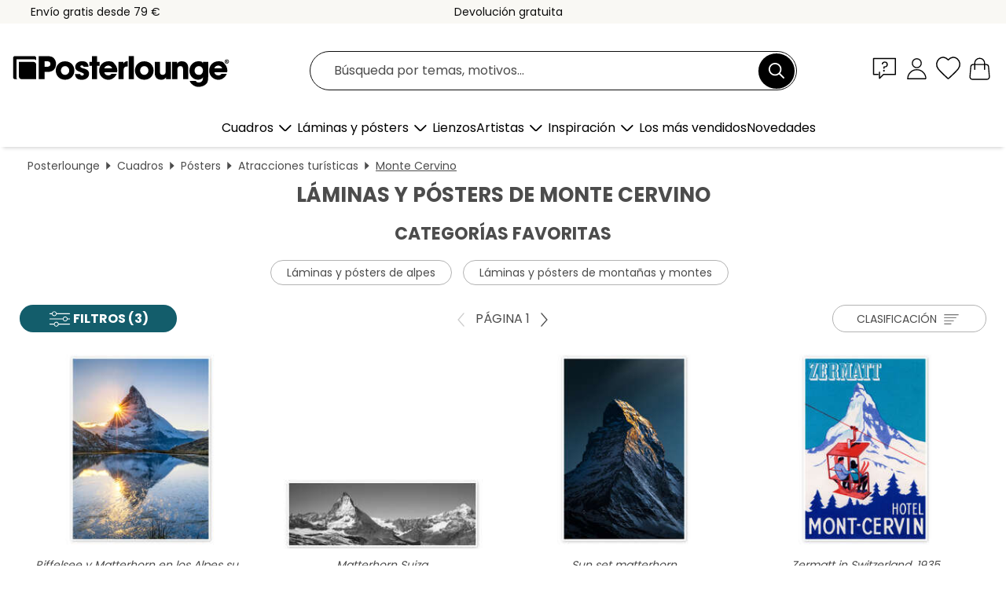

--- FILE ---
content_type: text/html; charset=utf-8
request_url: https://www.posterlounge.es/cuadros/posters/monte-cervino/
body_size: 32803
content:
<!DOCTYPE html>
<html lang="es-ES">
<head>
    <meta charset="UTF-8">
    <style>@media (min-width:768px) and (max-width:991px){.hidden-sm{display:none!important}}@media (min-width:992px) and (max-width:1249px){.hidden-md{display:none!important}}@media (min-width:1250px){.hidden-lg{display:none!important}}</style><noscript><style>.lazyload{display:none!important}noscript>img {display:block;max-width:100%;height:auto}.thumbnail noscript>img {margin-left:auto;margin-right: auto}</style></noscript>
    <link rel="preconnect" href="https://media.posterlounge.com"><link rel="preconnect" href="https://cdn.posterlounge.com">
    
    <link rel="preload" href="https://www.posterlounge.es/plugin/extern/bootstrap/fonts/glyphicons-halflings-regular.woff2" as="font" type="font/woff2" crossorigin="anonymous" /><link rel="preload" href="https://cdn.posterlounge.com/plugin/extern/bootstrap/js/includesFix.js" as="script" /><link rel="preload" href="https://www.posterlounge.es/plugin/extern/bootstrap/css/bootstrap.min.css" as="style" /><link rel="preload" href="https://cdn.posterlounge.com/plugin/extern/bootstrap/css/bootstrap-ms.css" as="style" /><link rel="preload" href="https://cdn.posterlounge.com/plugin/extern/bootstrap/js/bootstrap.min.js" as="script" /><link rel="preload" href="https://cdn.posterlounge.com/plugin/extern/bootstrapdialog/css/bootstrap-dialog.min.css" as="style" /><link rel="preload" href="https://cdn.posterlounge.com/plugin/extern/bootstrapdialog/js/bootstrap-dialog.min.js" as="script" /><link rel="preload" href="https://cdn.posterlounge.com/plugin/extern/lazysizes/css/custom-lazy-styles.min.css" as="style" /><link rel="preload" href="https://cdn.posterlounge.com/plugin/extern/flags/css/style.min.css" as="style" /><link rel="preload" href="https://www.posterlounge.es/css/5d2f15f95ccbe1269820a602a74783af.css" as="style" /><link rel="preload" href="https://www.posterlounge.es/controller/shop/main/webfonts.css?version=250916" as="style" />

    <title>Láminas y pósters de monte cervino | Posterlounge.es</title>
    <meta name="description" content="✔ 100 días de devolución ✔ Envío rápido y seguro ✔ Marcos disponibles en tienda ¡Decora con láminas y pósters de monte cervino de gran calidad!">
    <meta name="viewport" content="width=device-width, initial-scale=1">

    
        <meta name="robots" content="INDEX, FOLLOW, NOODP, NOYDIR">

                                                                        <link rel="canonical" href="https://www.posterlounge.es/cuadros/posters/monte-cervino/">
                                                                                
                    <link rel="alternate" hreflang="de-DE" href="https://www.posterlounge.de/wandbilder/poster/matterhorn/">
                <link rel="alternate" hreflang="de-AT" href="https://www.posterlounge.at/wandbilder/poster/matterhorn/">
                <link rel="alternate" hreflang="de-CH" href="https://www.posterlounge.ch/wandbilder/poster/matterhorn/">
                <link rel="alternate" hreflang="en-GB" href="https://www.posterlounge.co.uk/wall-art/posters/matterhorn/">
                <link rel="alternate" hreflang="en-IE" href="https://www.posterlounge.ie/wall-art/posters/matterhorn/">
                <link rel="alternate" hreflang="fr-FR" href="https://www.posterlounge.fr/tableaux/posters/cervin/">
                <link rel="alternate" hreflang="fr-BE" href="https://www.posterlounge.be/tableaux/posters/cervin/">
                <link rel="alternate" hreflang="es-ES" href="https://www.posterlounge.es/cuadros/posters/monte-cervino/">
                <link rel="alternate" hreflang="it-IT" href="https://www.posterlounge.it/quadri/poster/cervino/">
                <link rel="alternate" hreflang="nl-NL" href="https://www.posterlounge.nl/wanddecoratie/posters/matterhorn/">
                <link rel="alternate" hreflang="pt-PT" href="https://www.posterlounge.pt/quadros/posteres/matterhorn/">
                <link rel="alternate" hreflang="da-DK" href="https://www.posterlounge.dk/vaegdekoration/plakater/matterhorn/">
                <link rel="alternate" hreflang="no-NO" href="https://www.posterlounge.no/veggbilder/plakater/matterhorn/">
                <link rel="alternate" hreflang="sv-SE" href="https://www.posterlounge.se/tavlor/posters/matterhorn/">
                <link rel="alternate" hreflang="fi-FI" href="https://www.posterlounge.fi/taulut/julisteet/matterhorn/">
                <link rel="alternate" hreflang="pl-PL" href="https://www.posterlounge.pl/obrazy/plakaty/matterhorn/">
                <link rel="alternate" hreflang="x-default" href="https://www.posterlounge.com/wall-art/posters/matterhorn/">
                
        <meta property="og:type" content="website">
    <meta property="og:url" content="https://www.posterlounge.es/cuadros/posters/monte-cervino/">
    <meta property="og:title" content="Láminas y pósters de monte cervino | Posterlounge.es">
    <meta property="og:description" content="✔ 100 días de devolución ✔ Envío rápido y seguro ✔ Marcos disponibles en tienda ¡Decora con láminas y pósters de monte cervino de gran calidad!">
        <meta property="og:image" content="https://media.posterlounge.com/img/products/640000/633177/633177_poster_m.jpg">
    <meta name="thumbnail" content="https://media.posterlounge.com/img/products/640000/633177/633177_poster_m.jpg">
        <meta property="og:image" content="https://media.posterlounge.com/img/products/710000/703686/703686_poster_m.jpg">
    <meta name="thumbnail" content="https://media.posterlounge.com/img/products/710000/703686/703686_poster_m.jpg">
        <meta property="og:image" content="https://media.posterlounge.com/img/products/740000/739131/739131_poster_m.jpg">
    <meta name="thumbnail" content="https://media.posterlounge.com/img/products/740000/739131/739131_poster_m.jpg">
        <meta property="og:image" content="https://media.posterlounge.com/img/products/760000/755831/755831_poster_m.jpg">
    <meta name="thumbnail" content="https://media.posterlounge.com/img/products/760000/755831/755831_poster_m.jpg">
        <meta property="og:image" content="https://media.posterlounge.com/img/products/760000/759180/759180_poster_m.jpg">
    <meta name="thumbnail" content="https://media.posterlounge.com/img/products/760000/759180/759180_poster_m.jpg">
        <meta property="og:image" content="https://media.posterlounge.com/img/products/760000/755812/755812_poster_m.jpg">
    <meta name="thumbnail" content="https://media.posterlounge.com/img/products/760000/755812/755812_poster_m.jpg">
        <meta property="og:image" content="https://media.posterlounge.com/img/products/760000/759184/759184_poster_m.jpg">
    <meta name="thumbnail" content="https://media.posterlounge.com/img/products/760000/759184/759184_poster_m.jpg">
        <meta property="og:image" content="https://media.posterlounge.com/img/products/780000/779701/779701_poster_m.jpg">
    <meta name="thumbnail" content="https://media.posterlounge.com/img/products/780000/779701/779701_poster_m.jpg">
        <meta property="og:image" content="https://media.posterlounge.com/img/products/780000/778674/778674_poster_m.jpg">
    <meta name="thumbnail" content="https://media.posterlounge.com/img/products/780000/778674/778674_poster_m.jpg">
    
    <meta name="verify-v1" content="jsXi8zb7H6gcVbAXgm12JAChcd/3kQ5ZV0vGluy355s=">
    <meta name="p:domain_verify" content="2e6c603011a49bb49e22d0da3c726e2c">
    <meta name="msvalidate.01" content="0BEB495C0C44DA08B94EFD62E15B0E16">

    <meta name="apple-mobile-web-app-title" content="Posterlounge">
    <meta name="application-name" content="Posterlounge">
    <link rel="shortcut icon" type="image/x-icon" href="https://cdn.posterlounge.com/controller/shop/main/img/logo-icon.ico">
    <link rel="icon" type="image/svg+xml" href="https://cdn.posterlounge.com/controller/shop/main/img/logo-icon.svg">
    <link rel="icon" type="image/png" href="https://cdn.posterlounge.com/controller/shop/main/img/logo-icon-256px.png">
    <link rel="apple-touch-icon" href="https://cdn.posterlounge.com/controller/shop/main/img/apple-touch-icon-precomposed.png"
          sizes="180x180">

    <script type="text/javascript" src="https://cdn.posterlounge.com/plugin/extern/bootstrap/js/includesFix.js"></script><link rel="stylesheet" href="https://www.posterlounge.es/plugin/extern/bootstrap/css/bootstrap.min.css" type="text/css" /><link rel="stylesheet" href="https://cdn.posterlounge.com/plugin/extern/bootstrap/css/bootstrap-ms.css" type="text/css" /><link rel="stylesheet" href="https://cdn.posterlounge.com/plugin/extern/bootstrapdialog/css/bootstrap-dialog.min.css" type="text/css" /><link rel="stylesheet" href="https://cdn.posterlounge.com/plugin/extern/lazysizes/css/custom-lazy-styles.min.css?version=240620" type="text/css"/><link rel="stylesheet" href="https://cdn.posterlounge.com/plugin/extern/flags/css/style.min.css" type="text/css" /><link rel="stylesheet" href="https://www.posterlounge.es/css/5d2f15f95ccbe1269820a602a74783af.css" type="text/css" /><link rel="stylesheet" href="https://www.posterlounge.es/controller/shop/main/webfonts.css?version=250916" type="text/css" />
    <script>
				
				function initGTM()
				{
					(function(w,d,s,l,i){w[l]=w[l]||[];w[l].push({'gtm.start':new Date().getTime(),event:'gtm.js'});var f=d.getElementsByTagName(s)[0],j=d.createElement(s),dl=l!='dataLayer'?'&l='+l:'';j.async=true;j.src='https://gtm.posterlounge.es/gtm.js?id='+i+dl;f.parentNode.insertBefore(j,f);})(window,document,'script','dataLayer','GTM-KCWWWHL');
				}

				function getClientLayer()
				{
					
					dataLayer.push({ "event": "view_item_list", "ecommerce": { "item_list_name": "Monte Cervino", "currency": "EUR", "items": [{ "id": "633177", "name": "633177 - Riffelsee y Matterhorn en los ","brand": "Jan Christopher Becke","quantity": 1, "price": "7.95", "currency": "EUR", "index": 1 },{ "id": "703686", "name": "703686 - Matterhorn Suiza","brand": "Posterlounge","quantity": 1, "price": "15.95", "currency": "EUR", "index": 2 },{ "id": "739131", "name": "739131 - Sun set matterhorn","brand": "Thomas Beauquesne","quantity": 1, "price": "7.95", "currency": "EUR", "index": 3 },{ "id": "755831", "name": "755831 - Zermatt in Switzerland, 1935","brand": "Vintage Ski Collection","quantity": 1, "price": "8.95", "currency": "EUR", "index": 4 },{ "id": "759180", "name": "759180 - Riffelsee with Matterhorn, Swi","brand": "Jan Christopher Becke","quantity": 1, "price": "7.95", "currency": "EUR", "index": 5 },{ "id": "755812", "name": "755812 - Mountaineer of Mount Matterhor","brand": "Posterlounge","quantity": 1, "price": "8.95", "currency": "EUR", "index": 6 },{ "id": "759184", "name": "759184 - Stellisee and Matterhorn Panor","brand": "Jan Christopher Becke","quantity": 1, "price": "14.95", "currency": "EUR", "index": 7 },{ "id": "779701", "name": "779701 - Zermatt Retro Travel Art","brand": "Thomas Klee","quantity": 1, "price": "7.95", "currency": "EUR", "index": 8 },{ "id": "778674", "name": "778674 - Zermatt, skier on the Matterho","brand": "Thomas Klee","quantity": 1, "price": "7.95", "currency": "EUR", "index": 9 },{ "id": "748547", "name": "748547 - Matterhorn bajo la Vía Láctea","brand": "Marcel Gross","quantity": 1, "price": "8.95", "currency": "EUR", "index": 10 },{ "id": "561906", "name": "561906 - Matterhorn at sunrise, view fr","brand": "Peter Wey","quantity": 1, "price": "7.95", "currency": "EUR", "index": 11 },{ "id": "719523", "name": "719523 - Amanecer en el Matterhorn con ","brand": "Marcel Gross","quantity": 1, "price": "8.95", "currency": "EUR", "index": 12 },{ "id": "731340", "name": "731340 - Monte Rosa, Lyskamm, Matterhor","brand": "Roberto Sysa Moiola","quantity": 1, "price": "14.95", "currency": "EUR", "index": 13 },{ "id": "562681", "name": "562681 - Matterhorn from Riffelalp, Zer","brand": "Peter Wey","quantity": 1, "price": "7.95", "currency": "EUR", "index": 14 },{ "id": "691459", "name": "691459 - Matterhorn mountain peak in au","brand": "Peter Wey","quantity": 1, "price": "7.95", "currency": "EUR", "index": 15 },{ "id": "582497", "name": "582497 - Stellisee and Matterhorn in Sw","brand": "Jan Christopher Becke","quantity": 1, "price": "14.95", "currency": "EUR", "index": 16 },{ "id": "633178", "name": "633178 - Riffelsee and Matterhorn in th","brand": "Jan Christopher Becke","quantity": 1, "price": "7.95", "currency": "EUR", "index": 17 },{ "id": "759178", "name": "759178 - Summit of the Matterhorn","brand": "Jan Christopher Becke","quantity": 1, "price": "7.95", "currency": "EUR", "index": 18 },{ "id": "712018", "name": "712018 - Matterhorn","brand": "Thomas Beauquesne","quantity": 1, "price": "7.95", "currency": "EUR", "index": 19 },{ "id": "700600", "name": "700600 - El Cervino con oveja de nariz ","brand": "Jan Christopher Becke","quantity": 1, "price": "7.95", "currency": "EUR", "index": 20 },{ "id": "518068", "name": "518068 - Matterhorn panorama","brand": "Gerhard Albicker","quantity": 1, "price": "14.95", "currency": "EUR", "index": 21 },{ "id": "570959", "name": "570959 - Matterhorn","brand": "Roberto Sysa Moiola","quantity": 1, "price": "8.95", "currency": "EUR", "index": 22 },{ "id": "759181", "name": "759181 - Matterhorn and Stellisee Near ","brand": "Jan Christopher Becke","quantity": 1, "price": "7.95", "currency": "EUR", "index": 23 },{ "id": "778121", "name": "778121 - Matterhorn Zermatt Vintage Ski","brand": "Thomas Klee","quantity": 1, "price": "7.95", "currency": "EUR", "index": 24 },{ "id": "613052", "name": "613052 - Zermatt","brand": "Emil Cardinaux","quantity": 1, "price": "7.95", "currency": "EUR", "index": 25 },{ "id": "582499", "name": "582499 - Swiss mountains with the Matte","brand": "Jan Christopher Becke","quantity": 1, "price": "14.95", "currency": "EUR", "index": 26 },{ "id": "578153", "name": "578153 - Matterhorn at sunrise from Rif","brand": "Peter Wey","quantity": 1, "price": "7.95", "currency": "EUR", "index": 27 },{ "id": "759177", "name": "759177 - View of the Matterhorn, Zermat","brand": "Jan Christopher Becke","quantity": 1, "price": "7.95", "currency": "EUR", "index": 28 },{ "id": "565163", "name": "565163 - Excursion to the Matterhorn","brand": "Hans-Peter Merten","quantity": 1, "price": "8.95", "currency": "EUR", "index": 29 },{ "id": "701274", "name": "701274 - Matterhorn","brand": "Tobias Roetsch","quantity": 1, "price": "7.95", "currency": "EUR", "index": 30 },{ "id": "689072", "name": "689072 - Matterhorn","brand": "Dieter Meyrl","quantity": 1, "price": "7.95", "currency": "EUR", "index": 31 },{ "id": "419447", "name": "419447 - Zermatt","brand": "Jan Schuler","quantity": 1, "price": "7.95", "currency": "EUR", "index": 32 },{ "id": "756176", "name": "756176 - Switzerland","brand": "Katinka Reinke","quantity": 1, "price": "7.95", "currency": "EUR", "index": 33 },{ "id": "682919", "name": "682919 - Matterhorn in Switzerland I","brand": "Dieterich Fotografie","quantity": 1, "price": "7.95", "currency": "EUR", "index": 34 },{ "id": "707999", "name": "707999 - Stellisee y Matterhorn cerca d","brand": "Jan Christopher Becke","quantity": 1, "price": "7.95", "currency": "EUR", "index": 35 },{ "id": "226004", "name": "226004 - Matterhorn","brand": "Stephen Burt","quantity": 1, "price": "8.95", "currency": "EUR", "index": 36 },{ "id": "672030", "name": "672030 - Alps - Riffelberg - Matterhorn","brand": "Mikolaj Gospodarek","quantity": 1, "price": "14.95", "currency": "EUR", "index": 37 },{ "id": "668753", "name": "668753 - View of Zermatt and the Matter","brand": "Jan Christopher Becke","quantity": 1, "price": "7.95", "currency": "EUR", "index": 38 },{ "id": "701171", "name": "701171 - Vista del Matterhorn","brand": "Rainer Mirau","quantity": 1, "price": "12.95", "currency": "EUR", "index": 39 },{ "id": "655187", "name": "655187 - Stellisee and Matterhorn near ","brand": "Jan Christopher Becke","quantity": 1, "price": "14.95", "currency": "EUR", "index": 40 },{ "id": "779626", "name": "779626 - Sunrise at Lago di Federa in t","brand": "Achim Thomae","quantity": 1, "price": "14.95", "currency": "EUR", "index": 41 },{ "id": "739360", "name": "739360 - Zermatt and the magical Matter","brand": "Marcel Gross","quantity": 1, "price": "8.95", "currency": "EUR", "index": 42 },{ "id": "684772", "name": "684772 - Matterhorn in Switzerland II","brand": "Dieterich Fotografie","quantity": 1, "price": "7.95", "currency": "EUR", "index": 43 },{ "id": "681073", "name": "681073 - Haciendo snowboard en el Matte","brand": "Posterlounge","quantity": 1, "price": "7.95", "currency": "EUR", "index": 44 },{ "id": "534068", "name": "534068 - Matterhorn with swiss flag. Ze","brand": "Peter Wey","quantity": 1, "price": "7.95", "currency": "EUR", "index": 45 },{ "id": "753039", "name": "753039 - Grindjisee and Matterhorn in a","brand": "Jan Christopher Becke","quantity": 1, "price": "14.95", "currency": "EUR", "index": 46 },{ "id": "700596", "name": "700596 - El Cervino con cabra de cuello","brand": "Jan Christopher Becke","quantity": 1, "price": "7.95", "currency": "EUR", "index": 47 },{ "id": "703660", "name": "703660 - Matterhorn reflejado en el Gri","brand": "Posterlounge","quantity": 1, "price": "15.95", "currency": "EUR", "index": 48 },{ "id": "636635", "name": "636635 - Matterhorn, Suiza","brand": "Posterlounge","quantity": 1, "price": "7.95", "currency": "EUR", "index": 49 },{ "id": "641232", "name": "641232 - Sunrise Matterhorn Switzerland","brand": "Achim Thomae","quantity": 1, "price": "7.95", "currency": "EUR", "index": 50 },{ "id": "568144", "name": "568144 - Zermatt with Matterhorn","brand": "Angelo Cavalli","quantity": 1, "price": "8.95", "currency": "EUR", "index": 51 },{ "id": "714198", "name": "714198 - Grindjesee con Matterhorn, Sui","brand": "Markus Ulrich","quantity": 1, "price": "7.95", "currency": "EUR", "index": 52 },{ "id": "628403", "name": "628403 - Milky Way at Matterhorn","brand": "Dieter Meyrl","quantity": 1, "price": "7.95", "currency": "EUR", "index": 53 },{ "id": "561892", "name": "561892 - 360 degree mountain panorama f","brand": "Peter Wey","quantity": 1, "price": "14.95", "currency": "EUR", "index": 54 },{ "id": "731339", "name": "731339 - Matterhorn al amanecer desde e","brand": "Roberto Sysa Moiola","quantity": 1, "price": "7.95", "currency": "EUR", "index": 55 },{ "id": "686400", "name": "686400 - Matterhorn and Stellisee in th","brand": "Jan Christopher Becke","quantity": 1, "price": "7.95", "currency": "EUR", "index": 56 },{ "id": "721017", "name": "721017 - Vista de Zermatt y Matterhorn ","brand": "Jan Christopher Becke","quantity": 1, "price": "7.95", "currency": "EUR", "index": 57 },{ "id": "771739", "name": "771739 - Matterhorn east and south face","brand": "Jan Schuler","quantity": 1, "price": "7.95", "currency": "EUR", "index": 58 },{ "id": "731341", "name": "731341 - Picos Breithorn y Matterhorn a","brand": "Roberto Sysa Moiola","quantity": 1, "price": "14.95", "currency": "EUR", "index": 59 },{ "id": "669748", "name": "669748 - Storm clouds Matterhorn Switze","brand": "Roberto Sysa Moiola","quantity": 1, "price": "7.95", "currency": "EUR", "index": 60 }] }, "pin" : { "items": [{"product_id":"633177","product_price":"7.95","product_category":"Monte Cervino"},{"product_id":"703686","product_price":"15.95","product_category":"Monte Cervino"},{"product_id":"739131","product_price":"7.95","product_category":"Monte Cervino"},{"product_id":"755831","product_price":"8.95","product_category":"Monte Cervino"},{"product_id":"759180","product_price":"7.95","product_category":"Monte Cervino"},{"product_id":"755812","product_price":"8.95","product_category":"Monte Cervino"},{"product_id":"759184","product_price":"14.95","product_category":"Monte Cervino"},{"product_id":"779701","product_price":"7.95","product_category":"Monte Cervino"},{"product_id":"778674","product_price":"7.95","product_category":"Monte Cervino"},{"product_id":"748547","product_price":"8.95","product_category":"Monte Cervino"},{"product_id":"561906","product_price":"7.95","product_category":"Monte Cervino"},{"product_id":"719523","product_price":"8.95","product_category":"Monte Cervino"},{"product_id":"731340","product_price":"14.95","product_category":"Monte Cervino"},{"product_id":"562681","product_price":"7.95","product_category":"Monte Cervino"},{"product_id":"691459","product_price":"7.95","product_category":"Monte Cervino"},{"product_id":"582497","product_price":"14.95","product_category":"Monte Cervino"},{"product_id":"633178","product_price":"7.95","product_category":"Monte Cervino"},{"product_id":"759178","product_price":"7.95","product_category":"Monte Cervino"},{"product_id":"712018","product_price":"7.95","product_category":"Monte Cervino"},{"product_id":"700600","product_price":"7.95","product_category":"Monte Cervino"},{"product_id":"518068","product_price":"14.95","product_category":"Monte Cervino"},{"product_id":"570959","product_price":"8.95","product_category":"Monte Cervino"},{"product_id":"759181","product_price":"7.95","product_category":"Monte Cervino"},{"product_id":"778121","product_price":"7.95","product_category":"Monte Cervino"},{"product_id":"613052","product_price":"7.95","product_category":"Monte Cervino"},{"product_id":"582499","product_price":"14.95","product_category":"Monte Cervino"},{"product_id":"578153","product_price":"7.95","product_category":"Monte Cervino"},{"product_id":"759177","product_price":"7.95","product_category":"Monte Cervino"},{"product_id":"565163","product_price":"8.95","product_category":"Monte Cervino"},{"product_id":"701274","product_price":"7.95","product_category":"Monte Cervino"}] }, "meta" : { "item": { "id" : [633177,703686,739131,755831,759180,755812,759184,779701,778674,748547,561906,719523,731340,562681,691459,582497,633178,759178,712018,700600,518068,570959,759181,778121,613052,582499,578153,759177,565163,701274,689072,419447,756176,682919,707999,226004,672030,668753,701171,655187,779626,739360,684772,681073,534068,753039,700596,703660,636635,641232,568144,714198,628403,561892,731339,686400,721017,771739,731341,669748], "name": "Monte Cervino" } }, "algolia" : { "afterSearch": 1, "userToken": "461b31d4898ede62b24894ca65805bf6", "userTokenAuth": "", "index": "Posterlounge_es", "queryId": "000e42906a65da5c539db6b1db05d5b6", "items": ["633177","703686","739131","755831","759180","755812","759184","779701","778674","748547","561906","719523","731340","562681","691459","582497","633178","759178","712018","700600","518068","570959","759181","778121","613052","582499","578153","759177","565163","701274","689072","419447","756176","682919","707999","226004","672030","668753","701171","655187","779626","739360","684772","681073","534068","753039","700596","703660","636635","641232","568144","714198","628403","561892","731339","686400","721017","771739","731341","669748"] } });
					dataLayer.push({ecommerce: undefined, pin: undefined, meta: undefined, algolia: undefined, search_term: undefined, klaviyo: undefined});
				}
				
				function getServerLayer()
				{
					$(document).ajaxComplete(function (event, xhr, settings)
					{
					    var call = true;
					    if(typeof settings.url !== 'undefined')
					    {
					        if(settings.url.indexOf('noGTM=1') > 0)
					        {
					            call = false;
					        }
					    }
					    
					    if(call)
					    {
                            $.ajax({
                                type: 'POST',
                                url: 'https://www.posterlounge.es/plugin/extern/googletagmanager/ajax/get.php',
                                dataType: 'json',
                                global: false,
                                success: function (request)
                                {
                                    if(request != null)
                                    {
                                        if(request.status)
                                        {
                                            if(request.results.jsObjects !== 'undefined')
                                            {
                                                for(x=0;x<request.results.jsObjects.length;x++)
                                                {
                                                    dataLayer.push(JSON.parse(request.results.jsObjects[x]));
                                                }
                                            }
                                        }
                                    }
                                }
                            });
                        }
					});
				}
			
				function initGTMClientId()
				{
					$.ajax({
						type: 'POST',
						url: 'https://www.posterlounge.es/plugin/extern/googletagmanager/ajax/id.php',
						dataType: 'json',
						global: false,
						success: function (request)
						{
							if(request != null)
							{
								if(request.status)
								{
									if(request.results.id !== 'undefined')
									{
										initGTM();
										
										dataLayer.push({
											'event':		'client_id',
											'client_id':	request.results.id,
											'em_hash':	    request.results.em,
											'portal_id':	request.results.portal,
											'environment':  'production',
											'section' :     'list_view',
											'ip_override':  request.results.ip,
											'user_agent':   request.results.ua,
											'test_dim1':    request.results.test_dim1,
											'test_dim2':    request.results.test_dim2,
											'test_dim3':    request.results.test_dim3,
											'test_algolia': request.results.test_algolia
										});
										
										getClientLayer();
										getServerLayer();
									}
								}
							}
						}
					});
				}
			</script><script>
			
			function getInfos(e,o)
			{   
				var cm = __cmp('getCMPData');
				var analytics = 0;
				if(cm.gdprApplies !== true || cm.vendorConsents.s26 === true)
				{
					analytics = 1;
				}
				
				$.ajax({
					type: 'POST',
					url: 'https://www.posterlounge.es/plugin/shop/cookiebanner/ajax/state.php',
					dataType: 'json',
					global: false,
					data:{
					  analytics: analytics
					}
				});
				
				if (typeof initGTMClientId == 'function') { 
					initGTMClientId();
				}
			}
		  
			document.addEventListener('DOMContentLoaded', function() 
			{
                let cmp = __cmp('getCMPData');
                if(typeof cmp === 'object' && cmp.cmpDataObject) {
                    getInfos(null, null);
                } else {
                    __cmp('addEventListener',['consent',getInfos,false],null);
                }
				
			});
		</script>

        
    <script type="application/ld+json">
        {
            "@context": "https://schema.org",
            "@type": "WebSite",
            "url": "https://www.posterlounge.es",
            "potentialAction": {
                "@type": "SearchAction",
                "target": "https://www.posterlounge.es/busqueda.html?action=search&query={search_term_string}",
                "query-input": "required name=search_term_string"
            }
        }
    </script>
    
    
    
    <script type="application/ld+json">
        {
            "@context": "https://schema.org",
            "@type": "Organization",
            "name": "Posterlounge",
            "url": "https://www.posterlounge.es",
            "logo": "https://www.posterlounge.es/controller/shop/main/img/posterlounge-logo.svg",
            "sameAs": [
                "https://www.facebook.com/posterlounge",
                "https://www.pinterest.com/posterlounge/",
                "https://instagram.com/posterlounge/"
            ],
            "contactPoint": [
                {
                    "@type": "ContactPoint",
                    "telephone": "+49-341-33975900",
                    "contactType": "customer service"
                }
            ]
        }
    </script>
    
</head>

<body data-role="page" id="main" data-posterlounge-instant-intensity="500">
<noscript><iframe src="https://gtm.posterlounge.es/ns.html?id=GTM-KCWWWHL" height="0" width="0" style="display:none;visibility:hidden"></iframe></noscript><script>if(!"gdprAppliesGlobally" in window){window.gdprAppliesGlobally=true}if(!("cmp_id" in window)||window.cmp_id<1){window.cmp_id=0}if(!("cmp_cdid" in window)){window.cmp_cdid="6675b349d8dc"}if(!("cmp_params" in window)){window.cmp_params=""}if(!("cmp_host" in window)){window.cmp_host="b.delivery.consentmanager.net"}if(!("cmp_cdn" in window)){window.cmp_cdn="cdn.consentmanager.net"}if(!("cmp_proto" in window)){window.cmp_proto="https:"}if(!("cmp_codesrc" in window)){window.cmp_codesrc="1"}window.cmp_getsupportedLangs=function(){var b=["DE","EN","FR","IT","NO","DA","FI","ES","PT","RO","BG","ET","EL","GA","HR","LV","LT","MT","NL","PL","SV","SK","SL","CS","HU","RU","SR","ZH","TR","UK","AR","BS"];if("cmp_customlanguages" in window){for(var a=0;a<window.cmp_customlanguages.length;a++){b.push(window.cmp_customlanguages[a].l.toUpperCase())}}return b};window.cmp_getRTLLangs=function(){var a=["AR"];if("cmp_customlanguages" in window){for(var b=0;b<window.cmp_customlanguages.length;b++){if("r" in window.cmp_customlanguages[b]&&window.cmp_customlanguages[b].r){a.push(window.cmp_customlanguages[b].l)}}}return a};window.cmp_getlang=function(j){if(typeof(j)!="boolean"){j=true}if(j&&typeof(cmp_getlang.usedlang)=="string"&&cmp_getlang.usedlang!==""){return cmp_getlang.usedlang}var g=window.cmp_getsupportedLangs();var c=[];var f=location.hash;var e=location.search;var a="languages" in navigator?navigator.languages:[];if(f.indexOf("cmplang=")!=-1){c.push(f.substr(f.indexOf("cmplang=")+8,2).toUpperCase())}else{if(e.indexOf("cmplang=")!=-1){c.push(e.substr(e.indexOf("cmplang=")+8,2).toUpperCase())}else{if("cmp_setlang" in window&&window.cmp_setlang!=""){c.push(window.cmp_setlang.toUpperCase())}else{if(a.length>0){for(var d=0;d<a.length;d++){c.push(a[d])}}}}}if("language" in navigator){c.push(navigator.language)}if("userLanguage" in navigator){c.push(navigator.userLanguage)}var h="";for(var d=0;d<c.length;d++){var b=c[d].toUpperCase();if(g.indexOf(b)!=-1){h=b;break}if(b.indexOf("-")!=-1){b=b.substr(0,2)}if(g.indexOf(b)!=-1){h=b;break}}if(h==""&&typeof(cmp_getlang.defaultlang)=="string"&&cmp_getlang.defaultlang!==""){return cmp_getlang.defaultlang}else{if(h==""){h="EN"}}h=h.toUpperCase();return h};(function(){var u=document;var v=u.getElementsByTagName;var h=window;var o="";var b="_en";if("cmp_getlang" in h){o=h.cmp_getlang().toLowerCase();if("cmp_customlanguages" in h){for(var q=0;q<h.cmp_customlanguages.length;q++){if(h.cmp_customlanguages[q].l.toUpperCase()==o.toUpperCase()){o="en";break}}}b="_"+o}function x(i,e){var w="";i+="=";var s=i.length;var d=location;if(d.hash.indexOf(i)!=-1){w=d.hash.substr(d.hash.indexOf(i)+s,9999)}else{if(d.search.indexOf(i)!=-1){w=d.search.substr(d.search.indexOf(i)+s,9999)}else{return e}}if(w.indexOf("&")!=-1){w=w.substr(0,w.indexOf("&"))}return w}var k=("cmp_proto" in h)?h.cmp_proto:"https:";if(k!="http:"&&k!="https:"){k="https:"}var g=("cmp_ref" in h)?h.cmp_ref:location.href;var j=u.createElement("script");j.setAttribute("data-cmp-ab","1");var c=x("cmpdesign","cmp_design" in h?h.cmp_design:"");var f=x("cmpregulationkey","cmp_regulationkey" in h?h.cmp_regulationkey:"");var r=x("cmpgppkey","cmp_gppkey" in h?h.cmp_gppkey:"");var n=x("cmpatt","cmp_att" in h?h.cmp_att:"");j.src=k+"//"+h.cmp_host+"/delivery/cmp.php?"+("cmp_id" in h&&h.cmp_id>0?"id="+h.cmp_id:"")+("cmp_cdid" in h?"&cdid="+h.cmp_cdid:"")+"&h="+encodeURIComponent(g)+(c!=""?"&cmpdesign="+encodeURIComponent(c):"")+(f!=""?"&cmpregulationkey="+encodeURIComponent(f):"")+(r!=""?"&cmpgppkey="+encodeURIComponent(r):"")+(n!=""?"&cmpatt="+encodeURIComponent(n):"")+("cmp_params" in h?"&"+h.cmp_params:"")+(u.cookie.length>0?"&__cmpfcc=1":"")+"&l="+o.toLowerCase()+"&o="+(new Date()).getTime();j.type="text/javascript";j.async=true;if(u.currentScript&&u.currentScript.parentElement){u.currentScript.parentElement.appendChild(j)}else{if(u.body){u.body.appendChild(j)}else{var t=v("body");if(t.length==0){t=v("div")}if(t.length==0){t=v("span")}if(t.length==0){t=v("ins")}if(t.length==0){t=v("script")}if(t.length==0){t=v("head")}if(t.length>0){t[0].appendChild(j)}}}var m="js";var p=x("cmpdebugunminimized","cmpdebugunminimized" in h?h.cmpdebugunminimized:0)>0?"":".min";var a=x("cmpdebugcoverage","cmp_debugcoverage" in h?h.cmp_debugcoverage:"");if(a=="1"){m="instrumented";p=""}var j=u.createElement("script");j.src=k+"//"+h.cmp_cdn+"/delivery/"+m+"/cmp"+b+p+".js";j.type="text/javascript";j.setAttribute("data-cmp-ab","1");j.async=true;if(u.currentScript&&u.currentScript.parentElement){u.currentScript.parentElement.appendChild(j)}else{if(u.body){u.body.appendChild(j)}else{var t=v("body");if(t.length==0){t=v("div")}if(t.length==0){t=v("span")}if(t.length==0){t=v("ins")}if(t.length==0){t=v("script")}if(t.length==0){t=v("head")}if(t.length>0){t[0].appendChild(j)}}}})();window.cmp_addFrame=function(b){if(!window.frames[b]){if(document.body){var a=document.createElement("iframe");a.style.cssText="display:none";if("cmp_cdn" in window&&"cmp_ultrablocking" in window&&window.cmp_ultrablocking>0){a.src="//"+window.cmp_cdn+"/delivery/empty.html"}a.name=b;a.setAttribute("title","Intentionally hidden, please ignore");a.setAttribute("role","none");a.setAttribute("tabindex","-1");document.body.appendChild(a)}else{window.setTimeout(window.cmp_addFrame,10,b)}}};window.cmp_rc=function(h){var b=document.cookie;var f="";var d=0;while(b!=""&&d<100){d++;while(b.substr(0,1)==" "){b=b.substr(1,b.length)}var g=b.substring(0,b.indexOf("="));if(b.indexOf(";")!=-1){var c=b.substring(b.indexOf("=")+1,b.indexOf(";"))}else{var c=b.substr(b.indexOf("=")+1,b.length)}if(h==g){f=c}var e=b.indexOf(";")+1;if(e==0){e=b.length}b=b.substring(e,b.length)}return(f)};window.cmp_stub=function(){var a=arguments;__cmp.a=__cmp.a||[];if(!a.length){return __cmp.a}else{if(a[0]==="ping"){if(a[1]===2){a[2]({gdprApplies:gdprAppliesGlobally,cmpLoaded:false,cmpStatus:"stub",displayStatus:"hidden",apiVersion:"2.2",cmpId:31},true)}else{a[2](false,true)}}else{if(a[0]==="getUSPData"){a[2]({version:1,uspString:window.cmp_rc("")},true)}else{if(a[0]==="getTCData"){__cmp.a.push([].slice.apply(a))}else{if(a[0]==="addEventListener"||a[0]==="removeEventListener"){__cmp.a.push([].slice.apply(a))}else{if(a.length==4&&a[3]===false){a[2]({},false)}else{__cmp.a.push([].slice.apply(a))}}}}}}};window.cmp_gpp_ping=function(){return{gppVersion:"1.0",cmpStatus:"stub",cmpDisplayStatus:"hidden",supportedAPIs:["tcfca","usnat","usca","usva","usco","usut","usct"],cmpId:31}};window.cmp_gppstub=function(){var a=arguments;__gpp.q=__gpp.q||[];if(!a.length){return __gpp.q}var g=a[0];var f=a.length>1?a[1]:null;var e=a.length>2?a[2]:null;if(g==="ping"){return window.cmp_gpp_ping()}else{if(g==="addEventListener"){__gpp.e=__gpp.e||[];if(!("lastId" in __gpp)){__gpp.lastId=0}__gpp.lastId++;var c=__gpp.lastId;__gpp.e.push({id:c,callback:f});return{eventName:"listenerRegistered",listenerId:c,data:true,pingData:window.cmp_gpp_ping()}}else{if(g==="removeEventListener"){var h=false;__gpp.e=__gpp.e||[];for(var d=0;d<__gpp.e.length;d++){if(__gpp.e[d].id==e){__gpp.e[d].splice(d,1);h=true;break}}return{eventName:"listenerRemoved",listenerId:e,data:h,pingData:window.cmp_gpp_ping()}}else{if(g==="getGPPData"){return{sectionId:3,gppVersion:1,sectionList:[],applicableSections:[0],gppString:"",pingData:window.cmp_gpp_ping()}}else{if(g==="hasSection"||g==="getSection"||g==="getField"){return null}else{__gpp.q.push([].slice.apply(a))}}}}}};window.cmp_msghandler=function(d){var a=typeof d.data==="string";try{var c=a?JSON.parse(d.data):d.data}catch(f){var c=null}if(typeof(c)==="object"&&c!==null&&"__cmpCall" in c){var b=c.__cmpCall;window.__cmp(b.command,b.parameter,function(h,g){var e={__cmpReturn:{returnValue:h,success:g,callId:b.callId}};d.source.postMessage(a?JSON.stringify(e):e,"*")})}if(typeof(c)==="object"&&c!==null&&"__uspapiCall" in c){var b=c.__uspapiCall;window.__uspapi(b.command,b.version,function(h,g){var e={__uspapiReturn:{returnValue:h,success:g,callId:b.callId}};d.source.postMessage(a?JSON.stringify(e):e,"*")})}if(typeof(c)==="object"&&c!==null&&"__tcfapiCall" in c){var b=c.__tcfapiCall;window.__tcfapi(b.command,b.version,function(h,g){var e={__tcfapiReturn:{returnValue:h,success:g,callId:b.callId}};d.source.postMessage(a?JSON.stringify(e):e,"*")},b.parameter)}if(typeof(c)==="object"&&c!==null&&"__gppCall" in c){var b=c.__gppCall;window.__gpp(b.command,function(h,g){var e={__gppReturn:{returnValue:h,success:g,callId:b.callId}};d.source.postMessage(a?JSON.stringify(e):e,"*")},"parameter" in b?b.parameter:null,"version" in b?b.version:1)}};window.cmp_setStub=function(a){if(!(a in window)||(typeof(window[a])!=="function"&&typeof(window[a])!=="object"&&(typeof(window[a])==="undefined"||window[a]!==null))){window[a]=window.cmp_stub;window[a].msgHandler=window.cmp_msghandler;window.addEventListener("message",window.cmp_msghandler,false)}};window.cmp_setGppStub=function(a){if(!(a in window)||(typeof(window[a])!=="function"&&typeof(window[a])!=="object"&&(typeof(window[a])==="undefined"||window[a]!==null))){window[a]=window.cmp_gppstub;window[a].msgHandler=window.cmp_msghandler;window.addEventListener("message",window.cmp_msghandler,false)}};window.cmp_addFrame("__cmpLocator");if(!("cmp_disableusp" in window)||!window.cmp_disableusp){window.cmp_addFrame("__uspapiLocator")}if(!("cmp_disabletcf" in window)||!window.cmp_disabletcf){window.cmp_addFrame("__tcfapiLocator")}if(!("cmp_disablegpp" in window)||!window.cmp_disablegpp){window.cmp_addFrame("__gppLocator")}window.cmp_setStub("__cmp");if(!("cmp_disabletcf" in window)||!window.cmp_disabletcf){window.cmp_setStub("__tcfapi")}if(!("cmp_disableusp" in window)||!window.cmp_disableusp){window.cmp_setStub("__uspapi")}if(!("cmp_disablegpp" in window)||!window.cmp_disablegpp){window.cmp_setGppStub("__gpp")};</script>
<div id="side-nav" class="side-nav">
    <!-- Mobile Nav, die den Content nach rechts verschiebt -->
    <div class="mobile-nav-left">
        <div class="mobile-nav-top">
            <div id="close-tab">Cerrar<span></span></div>
            <div id="side-nav-pageNavLogo">
                <a href="https://www.posterlounge.es" title="Pósters y cuadros en Posterlounge">&nbsp;</a>
            </div>
            <div id="mn-searchWrapper" class="search-wrapper">
                <form action="https://www.posterlounge.es/busqueda.html" accept-charset="UTF-8" method="get" name="search" class="pos-rel searchFieldGroup">
                    <input name="action" type="hidden" value="search"/>
                    <div class="input-group">
                        <input
                                name="s_query"
                                id="mn-mainSearchInput"
                                type="text"
                                autocomplete="off"
                                placeholder="Búsqueda por temas, motivos..."
                                value=""
                                maxlength="250"
                                class="searchField"
                                aria-label="Campo de búsqueda"
                        />
                        <div class="input-group-btn mega-menu-search-background">
                            <button type="button" class="btn mega-menu-searchBtn" aria-label="Buscar">&nbsp;</button>
                        </div>
                        <button type="button" class="btn searchClearBtnHeader"></button>
                    </div>
                </form>
            </div>
        </div>
        <nav>
            <div id="mobileNavbar">
                <ul class="nav navbar-nav">
                                                            <li class="has-children">
                                                <span class="nav-headline" role="button" tabindex="0" aria-expanded="false" aria-controls="subchildren-wallart">
                            Cuadros
                            <span class="nav-toggle-btn arrow"></span>
                        </span>
                        <ul class="nav-children" id="subchildren-wallart">
                                                        <li>
                                <a class="nav-headline discoverAll" href="https://www.posterlounge.es/cuadros/" title="Descubrir todo">
                                    <span>Descubrir todo</span>
                                </a>
                            </li>
                                                                                                                <li class="nav-subheadline has-children">
                                <span class="nav-headline" role="button" tabindex="0" aria-expanded="false" aria-controls="children-top_products">Productos
                                    <span class="nav-toggle-btn plus"></span>
                                </span>
                                <ul class="nav-children" id="children-top_products">
                                                                        <li>
                                        <a href="https://www.posterlounge.es/cuadros/posters/" title="Láminas y pósters">
                                            <span>Pósters</span>
                                        </a>
                                    </li>
                                                                        <li>
                                        <a href="https://www.posterlounge.es/cuadros/lienzos/" title="Lienzos">
                                            <span>Lienzos</span>
                                        </a>
                                    </li>
                                                                        <li>
                                        <a href="https://www.posterlounge.es/cuadros/cuadros-de-aluminio/" title="Cuadros de aluminio">
                                            <span>Cuadros de aluminio</span>
                                        </a>
                                    </li>
                                                                        <li>
                                        <a href="https://www.posterlounge.es/cuadros/cuadros-de-metacrilato/" title="Cuadros de metacrilato">
                                            <span>Cuadros de metacrilato</span>
                                        </a>
                                    </li>
                                                                        <li>
                                        <a href="https://www.posterlounge.es/cuadros/cuadros-de-madera/" title="Cuadros de madera">
                                            <span>Cuadros de madera</span>
                                        </a>
                                    </li>
                                                                        <li>
                                        <a href="https://www.posterlounge.es/cuadros/cuadros-de-plexi-alu/" title="Cuadros de plexi-alu">
                                            <span>Cuadros de plexi-alu</span>
                                        </a>
                                    </li>
                                                                        <li>
                                        <a href="https://www.posterlounge.es/cuadros/impresiones-de-arte/" title="Impresiones de arte">
                                            <span>Impresiones de arte</span>
                                        </a>
                                    </li>
                                                                        <li>
                                        <a href="https://www.posterlounge.es/cuadros/cuadros-de-pvc/" title="Cuadros de PVC">
                                            <span>Cuadros de PVC</span>
                                        </a>
                                    </li>
                                                                        <li>
                                        <a href="https://www.posterlounge.es/cuadros/vinilos-para-la-pared/" title="Vinilos para la pared">
                                            <span>Vinilos para la pared</span>
                                        </a>
                                    </li>
                                                                        <li>
                                        <a href="https://www.posterlounge.es/cuadros/paneles-magneticos/" title="Paneles magnéticos">
                                            <span>Paneles magnéticos</span>
                                        </a>
                                    </li>
                                                                        <li>
                                        <a href="https://www.posterlounge.es/cuadros/vinilos-para-puertas/" title="Vinilos para puertas">
                                            <span>Vinilos para puertas</span>
                                        </a>
                                    </li>
                                                                        <li>
                                        <a href="https://www.posterlounge.es/cuadros/posters-para-puertas/" title="Pósters para puertas">
                                            <span>Pósters para puertas</span>
                                        </a>
                                    </li>
                                                                        <li>
                                        <a href="https://www.posterlounge.es/cuadros/laminas-para-colorear/" title="Láminas para colorear">
                                            <span>Láminas para colorear</span>
                                        </a>
                                    </li>
                                                                        <li>
                                        <a href="https://www.posterlounge.es/cuadros/tarjetas-regalo/" title="Tarjetas regalo">
                                            <span>Tarjetas regalo</span>
                                        </a>
                                    </li>
                                                                        <li>
                                        <a href="https://www.posterlounge.es/cuadros/calendarios-de-pared/" title="Calendarios de pared">
                                            <span>Calendarios de pared</span>
                                        </a>
                                    </li>
                                                                    </ul>
                            </li>
                                                                                                                <li class="nav-subheadline has-children">
                                <span class="nav-headline" role="button" tabindex="0" aria-expanded="false" aria-controls="children-popular_art_styles">Estilos populares
                                    <span class="nav-toggle-btn plus"></span>
                                </span>
                                <ul class="nav-children" id="children-popular_art_styles">
                                                                        <li>
                                        <a href="https://www.posterlounge.es/cuadros/fovismo/" title="Fovismo">
                                            <span>Fovismo</span>
                                        </a>
                                    </li>
                                                                        <li>
                                        <a href="https://www.posterlounge.es/cuadros/posters/impresionismo/" title="Impresionismo">
                                            <span>Impresionismo</span>
                                        </a>
                                    </li>
                                                                        <li>
                                        <a href="https://www.posterlounge.es/cuadros/arte-abstracto/" title="Arte abstracto">
                                            <span>Arte abstracto</span>
                                        </a>
                                    </li>
                                                                        <li>
                                        <a href="https://www.posterlounge.es/cuadros/arte-asiatico/" title="Arte asiático">
                                            <span>Arte asiático</span>
                                        </a>
                                    </li>
                                                                        <li>
                                        <a href="https://www.posterlounge.es/cuadros/pintura-con-acuarela/" title="Pintura de acuarela">
                                            <span>Pintura de acuarela</span>
                                        </a>
                                    </li>
                                                                        <li>
                                        <a href="https://www.posterlounge.es/cuadros/mash-up-art/" title="Mash Up Art">
                                            <span>Mash Up Art</span>
                                        </a>
                                    </li>
                                                                        <li>
                                        <a href="https://www.posterlounge.es/cuadros/surrealismo/" title="Surrealismo">
                                            <span>Surrealismo</span>
                                        </a>
                                    </li>
                                                                        <li>
                                        <a href="https://www.posterlounge.es/cuadros/bauhaus/" title="Bauhaus">
                                            <span>Bauhaus</span>
                                        </a>
                                    </li>
                                                                        <li>
                                        <a href="https://www.posterlounge.es/cuadros/arte-digital/" title="Arte digital">
                                            <span>Arte digital</span>
                                        </a>
                                    </li>
                                                                        <li>
                                        <a href="https://www.posterlounge.es/cuadros/fotografia/" title="Fotografía">
                                            <span>Fotografía</span>
                                        </a>
                                    </li>
                                                                        <li>
                                        <a href="https://www.posterlounge.es/cuadros/dibujos-y-bocetos/" title="Dibujos y bocetos">
                                            <span>Dibujos y bocetos</span>
                                        </a>
                                    </li>
                                                                    </ul>
                            </li>
                                                                                                                <li class="nav-subheadline has-children">
                                <span class="nav-headline" role="button" tabindex="0" aria-expanded="false" aria-controls="children-popular_rooms">Espacios populares
                                    <span class="nav-toggle-btn plus"></span>
                                </span>
                                <ul class="nav-children" id="children-popular_rooms">
                                                                        <li>
                                        <a href="https://www.posterlounge.es/cuadros/salon/" title="Cuadros para el salón">
                                            <span>Cuadros para el salón</span>
                                        </a>
                                    </li>
                                                                        <li>
                                        <a href="https://www.posterlounge.es/cuadros/dormitorio/" title="Cuadros para el dormitorio">
                                            <span>Cuadros para el dormitorio</span>
                                        </a>
                                    </li>
                                                                        <li>
                                        <a href="https://www.posterlounge.es/cuadros/cocina/" title="Cuadros para la cocina">
                                            <span>Cuadros para la cocina</span>
                                        </a>
                                    </li>
                                                                        <li>
                                        <a href="https://www.posterlounge.es/cuadros/bano/" title="Cuadros para el baño">
                                            <span>Cuadros para el baño</span>
                                        </a>
                                    </li>
                                                                        <li>
                                        <a href="https://www.posterlounge.es/cuadros/habitacion-de-los-ninos/" title="Cuadros infantiles">
                                            <span>Cuadros infantiles</span>
                                        </a>
                                    </li>
                                                                        <li>
                                        <a href="https://www.posterlounge.es/cuadros/oficina/" title="Cuadros para la oficina">
                                            <span>Cuadros para la oficina</span>
                                        </a>
                                    </li>
                                                                    </ul>
                            </li>
                                                                                                                <li class="nav-subheadline has-children">
                                <span class="nav-headline" role="button" tabindex="0" aria-expanded="false" aria-controls="children-popular_styles">Estilos de decoración
                                    <span class="nav-toggle-btn plus"></span>
                                </span>
                                <ul class="nav-children" id="children-popular_styles">
                                                                        <li>
                                        <a href="https://www.posterlounge.es/cuadros/japandi/" title="Japandi">
                                            <span>Japandi</span>
                                        </a>
                                    </li>
                                                                        <li>
                                        <a href="https://www.posterlounge.es/cuadros/boho/" title="Boho">
                                            <span>Boho</span>
                                        </a>
                                    </li>
                                                                        <li>
                                        <a href="https://www.posterlounge.es/cuadros/moderno/" title="Moderno">
                                            <span>Moderno</span>
                                        </a>
                                    </li>
                                                                        <li>
                                        <a href="https://www.posterlounge.es/cuadros/mid-century-modern/" title="Mid-century modern">
                                            <span>Mid-century modern</span>
                                        </a>
                                    </li>
                                                                        <li>
                                        <a href="https://www.posterlounge.es/cuadros/marinero/" title="Marinero">
                                            <span>Marinero</span>
                                        </a>
                                    </li>
                                                                        <li>
                                        <a href="https://www.posterlounge.es/cuadros/vintage/" title="Vintage">
                                            <span>Vintage</span>
                                        </a>
                                    </li>
                                                                        <li>
                                        <a href="https://www.posterlounge.es/cuadros/escandinavo/" title="Escandinavo">
                                            <span>Escandinavo</span>
                                        </a>
                                    </li>
                                                                        <li>
                                        <a href="https://www.posterlounge.es/cuadros/estilo-de-casa-de-campo/" title="Estilo de casa de campo">
                                            <span>Estilo de casa de campo</span>
                                        </a>
                                    </li>
                                                                        <li>
                                        <a href="https://www.posterlounge.es/cuadros/minimalista/" title="Minimalista">
                                            <span>Minimalista</span>
                                        </a>
                                    </li>
                                                                    </ul>
                            </li>
                                                                                </ul>
                                            </li>
                                                                                <li class="has-children">
                                                <span class="nav-headline" role="button" tabindex="0" aria-expanded="false" aria-controls="subchildren-poster">
                            Láminas y pósters
                            <span class="nav-toggle-btn arrow"></span>
                        </span>
                        <ul class="nav-children" id="subchildren-poster">
                                                        <li>
                                <a class="nav-headline discoverAll" href="https://www.posterlounge.es/cuadros/posters/" title="Descubrir todo">
                                    <span>Descubrir todo</span>
                                </a>
                            </li>
                                                                                                                <li class="nav-subheadline has-children">
                                <span class="nav-headline" role="button" tabindex="0" aria-expanded="false" aria-controls="children-top_poster_categories">Categorías favoritas
                                    <span class="nav-toggle-btn plus"></span>
                                </span>
                                <ul class="nav-children" id="children-top_poster_categories">
                                                                        <li>
                                        <a href="https://www.posterlounge.es/cuadros/posters/peliculas/" title="Láminas y pósters de películas">
                                            <span>Pósters de películas</span>
                                        </a>
                                    </li>
                                                                        <li>
                                        <a href="https://www.posterlounge.es/cuadros/posters/manga/" title="Pósters de anime">
                                            <span>Pósters de anime</span>
                                        </a>
                                    </li>
                                                                        <li>
                                        <a href="https://www.posterlounge.es/cuadros/posters/animales/" title="Láminas y pósters de animales">
                                            <span>Pósters de animales</span>
                                        </a>
                                    </li>
                                                                        <li>
                                        <a href="https://www.posterlounge.es/cuadros/posters/ciudades/" title="Pósters de ciudades">
                                            <span>Pósters de ciudades</span>
                                        </a>
                                    </li>
                                                                        <li>
                                        <a href="https://www.posterlounge.es/cuadros/posters/frases-y-refranes/" title="Láminas y pósters de frases y refranes">
                                            <span>Láminas con frases</span>
                                        </a>
                                    </li>
                                                                        <li>
                                        <a href="https://www.posterlounge.es/cuadros/posters/musica-y-baile/" title="Pósters de música">
                                            <span>Pósters de música</span>
                                        </a>
                                    </li>
                                                                        <li>
                                        <a href="https://www.posterlounge.es/cuadros/posters/deporte/" title="Pósters de deporte">
                                            <span>Pósters de deporte</span>
                                        </a>
                                    </li>
                                                                        <li>
                                        <a href="https://www.posterlounge.es/cuadros/posters/mapamundis-y-mapas-de-paises/" title="Láminas y pósters de mapamundis y mapas de países">
                                            <span>Mapas</span>
                                        </a>
                                    </li>
                                                                        <li>
                                        <a href="https://www.posterlounge.es/cuadros/posters/botanica/" title="Láminas y pósters de botánica">
                                            <span>Pósters de botánica</span>
                                        </a>
                                    </li>
                                                                        <li>
                                        <a href="https://www.posterlounge.es/cuadros/posters/naturaleza/" title="Pósters de naturaleza">
                                            <span>Pósters de naturaleza</span>
                                        </a>
                                    </li>
                                                                        <li>
                                        <a href="https://www.posterlounge.es/cuadros/posters/arquitectura/" title="Pósters de arquitectura">
                                            <span>Pósters de arquitectura</span>
                                        </a>
                                    </li>
                                                                        <li>
                                        <a href="https://www.posterlounge.es/cuadros/posters/aprendizaje-y-conocimiento/" title="Pósters para aprender">
                                            <span>Pósters para aprender</span>
                                        </a>
                                    </li>
                                                                    </ul>
                            </li>
                                                                                                                <li class="nav-subheadline has-children">
                                <span class="nav-headline" role="button" tabindex="0" aria-expanded="false" aria-controls="children-trends_inspiration">Inspiración y tendencias
                                    <span class="nav-toggle-btn plus"></span>
                                </span>
                                <ul class="nav-children" id="children-trends_inspiration">
                                                                        <li>
                                        <a href="https://www.posterlounge.es/cuadros/posters/bauhaus/" title="Pósters Bauhaus">
                                            <span>Pósters Bauhaus</span>
                                        </a>
                                    </li>
                                                                        <li>
                                        <a href="https://www.posterlounge.es/cuadros/posters/retro/" title="Pósters retro">
                                            <span>Pósters retro</span>
                                        </a>
                                    </li>
                                                                        <li>
                                        <a href="https://www.posterlounge.es/cuadros/posters/japandi/" title="Pósters Japandi">
                                            <span>Pósters Japandi</span>
                                        </a>
                                    </li>
                                                                        <li>
                                        <a href="https://www.posterlounge.es/cuadros/posters/blanco-y-negro/" title="Láminas en blanco y negro">
                                            <span>Láminas en blanco y negro</span>
                                        </a>
                                    </li>
                                                                        <li>
                                        <a href="https://www.posterlounge.es/cuadros/posters/cocteles/" title="Pósters de cócteles">
                                            <span>Pósters de cócteles</span>
                                        </a>
                                    </li>
                                                                        <li>
                                        <a href="https://www.posterlounge.es/cuadros/posters/vintage/" title="Pósters vintage">
                                            <span>Pósters vintage</span>
                                        </a>
                                    </li>
                                                                        <li>
                                        <a href="https://www.posterlounge.es/coleccion/exhibition-posters.html" title="Carteles de exposiciones">
                                            <span>Carteles de exposiciones</span>
                                        </a>
                                    </li>
                                                                        <li>
                                        <a href="https://www.posterlounge.es/cuadros/posters/cafe/" title="Pósters de café">
                                            <span>Pósters de café</span>
                                        </a>
                                    </li>
                                                                    </ul>
                            </li>
                                                                                                                <li class="nav-subheadline has-children">
                                <span class="nav-headline" role="button" tabindex="0" aria-expanded="false" aria-controls="children-poster_rooms">Espacios populares
                                    <span class="nav-toggle-btn plus"></span>
                                </span>
                                <ul class="nav-children" id="children-poster_rooms">
                                                                        <li>
                                        <a href="https://www.posterlounge.es/cuadros/posters/salon/" title="Láminas para el salón">
                                            <span>Láminas para el salón</span>
                                        </a>
                                    </li>
                                                                        <li>
                                        <a href="https://www.posterlounge.es/cuadros/posters/cocina/" title="Pósters para la cocina">
                                            <span>Pósters para la cocina</span>
                                        </a>
                                    </li>
                                                                        <li>
                                        <a href="https://www.posterlounge.es/cuadros/posters/dormitorio/" title="Láminas para el dormitorio">
                                            <span>Láminas para el dormitorio</span>
                                        </a>
                                    </li>
                                                                        <li>
                                        <a href="https://www.posterlounge.es/cuadros/posters/habitacion-de-los-ninos/" title="Láminas infantiles">
                                            <span>Láminas infantiles</span>
                                        </a>
                                    </li>
                                                                        <li>
                                        <a href="https://www.posterlounge.es/cuadros/posters/oficina/" title="Láminas para la oficina">
                                            <span>Láminas para la oficina</span>
                                        </a>
                                    </li>
                                                                    </ul>
                            </li>
                                                                                </ul>
                                            </li>
                                                                                <li class="">
                                                <a href="https://www.posterlounge.es/cuadros/lienzos/" class="nav-headline" title="Lienzos">
                            Lienzos
                            <span class="nav-toggle-btn arrow"></span>
                        </a>
                                            </li>
                                                                                <li class="has-children">
                                                <span class="nav-headline" role="button" tabindex="0" aria-expanded="false" aria-controls="subchildren-artist">
                            Artistas
                            <span class="nav-toggle-btn arrow"></span>
                        </span>
                        <ul class="nav-children" id="subchildren-artist">
                                                                                                                <li class="nav-subheadline has-children">
                                <span class="nav-headline" role="button" tabindex="0" aria-expanded="false" aria-controls="children-artistsTop">Artistas populares
                                    <span class="nav-toggle-btn plus"></span>
                                </span>
                                <ul class="nav-children" id="children-artistsTop">
                                                                        <li>
                                        <a href="https://www.posterlounge.es/artistas/vincent-van-gogh/" title="Vincent van Gogh">
                                            <span>Vincent van Gogh</span>
                                        </a>
                                    </li>
                                                                        <li>
                                        <a href="https://www.posterlounge.es/artistas/alfons-mucha/" title="Alfons Mucha">
                                            <span>Alfons Mucha</span>
                                        </a>
                                    </li>
                                                                        <li>
                                        <a href="https://www.posterlounge.es/artistas/william-morris/" title="William Morris">
                                            <span>William Morris</span>
                                        </a>
                                    </li>
                                                                        <li>
                                        <a href="https://www.posterlounge.es/artistas/claude-monet/" title="Claude Monet">
                                            <span>Claude Monet</span>
                                        </a>
                                    </li>
                                                                        <li>
                                        <a href="https://www.posterlounge.es/artistas/frida-kahlo/" title="Frida Kahlo">
                                            <span>Frida Kahlo</span>
                                        </a>
                                    </li>
                                                                        <li>
                                        <a href="https://www.posterlounge.es/artistas/frank-moth/" title="Frank Moth">
                                            <span>Frank Moth</span>
                                        </a>
                                    </li>
                                                                        <li>
                                        <a href="https://www.posterlounge.es/artistas/paul-klee/" title="Paul Klee">
                                            <span>Paul Klee</span>
                                        </a>
                                    </li>
                                                                        <li>
                                        <a href="https://www.posterlounge.es/artistas/gustav-klimt/" title="Gustav Klimt">
                                            <span>Gustav Klimt</span>
                                        </a>
                                    </li>
                                                                        <li>
                                        <a href="https://www.posterlounge.es/artistas/henri-matisse/" title="Henri Matisse">
                                            <span>Henri Matisse</span>
                                        </a>
                                    </li>
                                                                        <li>
                                        <a href="https://www.posterlounge.es/artistas/matsumoto-hoji/" title="Matsumoto Hoji">
                                            <span>Matsumoto Hoji</span>
                                        </a>
                                    </li>
                                                                        <li>
                                        <a href="https://www.posterlounge.es/artistas/catsanddotz/" title="CatsAndDotz">
                                            <span>CatsAndDotz</span>
                                        </a>
                                    </li>
                                                                        <li>
                                        <a href="https://www.posterlounge.es/artistas/tamara-de-lempicka/" title="Tamara de Lempicka">
                                            <span>Tamara de Lempicka</span>
                                        </a>
                                    </li>
                                                                    </ul>
                            </li>
                                                                                                                <li class="nav-subheadline has-children">
                                <span class="nav-headline" role="button" tabindex="0" aria-expanded="false" aria-controls="children-artistsNew">Nuevos artistas
                                    <span class="nav-toggle-btn plus"></span>
                                </span>
                                <ul class="nav-children" id="children-artistsNew">
                                                                        <li>
                                        <a href="https://www.posterlounge.es/artistas/branka-kodzoman/" title="Branka Kodžoman">
                                            <span>Branka Kodžoman</span>
                                        </a>
                                    </li>
                                                                        <li>
                                        <a href="https://www.posterlounge.es/artistas/raoul-dufy/" title="Raoul Dufy">
                                            <span>Raoul Dufy</span>
                                        </a>
                                    </li>
                                                                        <li>
                                        <a href="https://www.posterlounge.es/artistas/eduard-warkentin/" title="Eduard Warkentin">
                                            <span>Eduard Warkentin</span>
                                        </a>
                                    </li>
                                                                        <li>
                                        <a href="https://www.posterlounge.es/artistas/urchin-bay/" title="Urchin Bay">
                                            <span>Urchin Bay</span>
                                        </a>
                                    </li>
                                                                        <li>
                                        <a href="https://www.posterlounge.es/artistas/annick/" title="Annick">
                                            <span>Annick</span>
                                        </a>
                                    </li>
                                                                        <li>
                                        <a href="https://www.posterlounge.es/artistas/thingdesign/" title="ThingDesign">
                                            <span>ThingDesign</span>
                                        </a>
                                    </li>
                                                                        <li>
                                        <a href="https://www.posterlounge.es/artistas/artsy-sesta/" title="Artsy Sesta">
                                            <span>Artsy Sesta</span>
                                        </a>
                                    </li>
                                                                        <li>
                                        <a href="https://www.posterlounge.es/artistas/adriano-oliveira/" title="Adriano Oliveira">
                                            <span>Adriano Oliveira</span>
                                        </a>
                                    </li>
                                                                        <li>
                                        <a href="https://www.posterlounge.es/artistas/lucas-tiefenthaler/" title="Lucas Tiefenthaler">
                                            <span>Lucas Tiefenthaler</span>
                                        </a>
                                    </li>
                                                                        <li>
                                        <a href="https://www.posterlounge.es/artistas/petra-meikle/" title="Petra Meikle">
                                            <span>Petra Meikle</span>
                                        </a>
                                    </li>
                                                                    </ul>
                            </li>
                                                                                                                <li class="nav-subheadline has-children">
                                <span class="nav-headline" role="button" tabindex="0" aria-expanded="false" aria-controls="children-artists_collection">Colecciones de artistas
                                    <span class="nav-toggle-btn plus"></span>
                                </span>
                                <ul class="nav-children" id="children-artists_collection">
                                                                        <li>
                                        <a href="https://www.posterlounge.es/the-colourful-crew/" title="The Colourful Crew">
                                            <span>The Colourful Crew</span>
                                        </a>
                                    </li>
                                                                        <li>
                                        <a href="https://www.posterlounge.es/the-fun-makers/" title="The Fun Makers">
                                            <span>The Fun Makers</span>
                                        </a>
                                    </li>
                                                                        <li>
                                        <a href="https://www.posterlounge.es/the-animal-lovers/" title="The Animal Lovers">
                                            <span>The Animal Lovers</span>
                                        </a>
                                    </li>
                                                                        <li>
                                        <a href="https://www.posterlounge.es/the-ai-specialists/" title="The AI Specialists">
                                            <span>The AI Specialists</span>
                                        </a>
                                    </li>
                                                                        <li>
                                        <a href="https://www.posterlounge.es/the-collage-crafters/" title="The Collage Crafters">
                                            <span>The Collage Crafters</span>
                                        </a>
                                    </li>
                                                                        <li>
                                        <a href="https://www.posterlounge.es/the-world-travellers/" title="The World Travellers">
                                            <span>The World Travellers</span>
                                        </a>
                                    </li>
                                                                        <li>
                                        <a href="https://www.posterlounge.es/the-retro-designers/" title="The Retro Designers">
                                            <span>The Retro Designers</span>
                                        </a>
                                    </li>
                                                                        <li>
                                        <a href="https://www.posterlounge.es/the-nature-lovers/" title="The Nature Lovers">
                                            <span>The Nature Lovers</span>
                                        </a>
                                    </li>
                                                                        <li>
                                        <a href="https://www.posterlounge.es/the-sports-maniacs/" title="The Sports Maniacs">
                                            <span>The Sports Maniacs</span>
                                        </a>
                                    </li>
                                                                        <li>
                                        <a href="https://www.posterlounge.es/the-hilarious-paintings/" title="The Hilarious Paintings">
                                            <span>The Hilarious Paintings</span>
                                        </a>
                                    </li>
                                                                        <li>
                                        <a href="https://www.posterlounge.es/the-minimalists/" title="The Minimalists">
                                            <span>The Minimalists</span>
                                        </a>
                                    </li>
                                                                    </ul>
                            </li>
                                                                                </ul>
                                            </li>
                                                                                <li class="has-children">
                                                <span class="nav-headline" role="button" tabindex="0" aria-expanded="false" aria-controls="subchildren-inspiration">
                            Inspiración
                            <span class="nav-toggle-btn arrow"></span>
                        </span>
                        <ul class="nav-children" id="subchildren-inspiration">
                                                                                                                <li class="nav-subheadline has-children">
                                <span class="nav-headline" role="button" tabindex="0" aria-expanded="false" aria-controls="children-poster_colors">Colores populares
                                    <span class="nav-toggle-btn plus"></span>
                                </span>
                                <ul class="nav-children" id="children-poster_colors">
                                                                        <li>
                                        <a href="https://www.posterlounge.es/cuadros/beige/" title="Cuadros en beige">
                                            <span>Cuadros en beige</span>
                                        </a>
                                    </li>
                                                                        <li>
                                        <a href="https://www.posterlounge.es/cuadros/naranja/" title="Cuadros en naranja">
                                            <span>Cuadros en naranja</span>
                                        </a>
                                    </li>
                                                                        <li>
                                        <a href="https://www.posterlounge.es/cuadros/pastel/" title="Cuadros en pastel">
                                            <span>Cuadros en pastel</span>
                                        </a>
                                    </li>
                                                                        <li>
                                        <a href="https://www.posterlounge.es/cuadros/rosado/" title="Cuadros en rosé">
                                            <span>Cuadros en rosé</span>
                                        </a>
                                    </li>
                                                                        <li>
                                        <a href="https://www.posterlounge.es/cuadros/blanco-y-negro/" title="Cuadros en blanco y negro">
                                            <span>Cuadros en blanco y negro</span>
                                        </a>
                                    </li>
                                                                        <li>
                                        <a href="https://www.posterlounge.es/cuadros/verde/" title="Cuadros en verde">
                                            <span>Cuadros en verde</span>
                                        </a>
                                    </li>
                                                                        <li>
                                        <a href="https://www.posterlounge.es/cuadros/rojo/" title="Cuadros en rojo">
                                            <span>Cuadros en rojo</span>
                                        </a>
                                    </li>
                                                                        <li>
                                        <a href="https://www.posterlounge.es/cuadros/azul/" title="Cuadros en azul">
                                            <span>Cuadros en azul</span>
                                        </a>
                                    </li>
                                                                    </ul>
                            </li>
                                                                                                                <li class="nav-subheadline has-children">
                                <span class="nav-headline" role="button" tabindex="0" aria-expanded="false" aria-controls="children-top_collections">Colecciones populares
                                    <span class="nav-toggle-btn plus"></span>
                                </span>
                                <ul class="nav-children" id="children-top_collections">
                                                                        <li>
                                        <a href="https://www.posterlounge.es/the-great-women-artists/" title="The Great Women Artists">
                                            <span>The Great Women Artists</span>
                                        </a>
                                    </li>
                                                                        <li>
                                        <a href="https://www.posterlounge.es/matisse-and-beyond/" title="Matisse & Beyond">
                                            <span>Matisse & Beyond</span>
                                        </a>
                                    </li>
                                                                        <li>
                                        <a href="https://www.posterlounge.es/minimal-still-life/" title="Minimal Still Life">
                                            <span>Minimal Still Life</span>
                                        </a>
                                    </li>
                                                                        <li>
                                        <a href="https://www.posterlounge.es/cuadros/ideas-para-regalos/" title="Ideas para regalos">
                                            <span>Ideas para regalos</span>
                                        </a>
                                    </li>
                                                                        <li>
                                        <a href="https://www.posterlounge.es/cuadros/food-culture/" title="Food Culture">
                                            <span>Food Culture</span>
                                        </a>
                                    </li>
                                                                    </ul>
                            </li>
                                                                                </ul>
                                            </li>
                                                                                <li class="">
                                                <a href="https://www.posterlounge.es/mas-vendidos/" class="nav-headline" title="Los más vendidos">
                            Los más vendidos
                            <span class="nav-toggle-btn arrow"></span>
                        </a>
                                            </li>
                                                                                <li class="">
                                                <a href="https://www.posterlounge.es/novedades/" class="nav-headline" title="Novedades">
                            Novedades
                            <span class="nav-toggle-btn arrow"></span>
                        </a>
                                            </li>
                                                                                                                                        </ul>
            </div>
        </nav>
    </div>
    <div id="mobile-navbar-footer">
        <div id="mobile-navbar-help">
            <span class="mob-support"></span>
            <span class="help-label">Ayuda y atención al cliente</span>
            <span id="help-toggle" class="icon-down"></span>
        </div>

        <div id="mobile-help-panel">
            <div class="help-popup-content">
                <div class="help-links">
                                        <a href="https://www.posterlounge.es/ayuda/" class="help-link uppercase">Información para el cliente<span class="popup-vector"></span></a>
                </div>
                <div class="help-contact">
                    <span class="support-image"></span>
                    <p>Escríbenos:<br>
                        <a class="mail" href="mailto:servicio@posterlounge.es">servicio@posterlounge.es</a>
                    </p>
                </div>
            </div>
        </div>
        <div id="mobile-navbar-btn-box">
                                    <a class="mobile-navbar-btn" href="https://www.posterlounge.es/mi-cuenta.html" title="Mi cuenta">
                <span id="mob-account"></span>
                <span>Mi cuenta</span>
            </a>
                        
                        <a class="mobile-navbar-btn pos-rel" href="https://www.posterlounge.es/favoritos.html" title="Lista de favoritos">
                <span id="mob-wishlist"></span>
                <span>Lista de favoritos</span>
                <span class="pageNavWishlistCount pageNavBubble" style="display:none;"> 0</span>
            </a>
                    </div>
    </div>
</div>
<div class="mobile-nav-overlay"></div>
<div id="supportPopup" class="support-popup hidden" aria-hidden="true" role="dialog">
    <div class="popup-arrow"></div>
    <button class="popup-close" aria-label="Cerrar"></button>

    <div class="popup-header">
        <span class="mob-support"></span>
        <span class="help-label">Ayuda y atención al cliente</span>
    </div>

    <div class="help-popup-content">
        <div class="help-links">
                        <a href="https://www.posterlounge.es/ayuda/" class="help-link uppercase">Información para el cliente<span class="popup-vector"></span></a>
        </div>
        <div class="help-contact">
            <span class="support-image"></span>
            <p>Escríbenos:<br>
                <a class="mail" href="mailto:servicio@posterlounge.es">servicio@posterlounge.es</a>
            </p>
        </div>
    </div>
</div>
<div id="header-placeholder"></div>
<div id="headerWrapper">
        <!-- Navigation für SM, MS und XS -->
    <nav class="mobile-top-nav hidden-lg hidden-md">
        <div id="containerBanner">
            <div class="banner-item transPlugin"><div tabindex="-1" class="trustpilot-widget" data-locale="es-ES" data-template-id="5419b732fbfb950b10de65e5" data-businessunit-id="656f31e35ab9b407bc9ddfee" data-style-height="24px" data-style-width="320px" data-theme="light" data-font-family="Open Sans" data-text-color="#4C4C4C" data-stars="4,5">
</div></div>
            <div class="banner-item">Envío gratis desde 79 €</div>
            <div class="banner-item">Devolución gratuita</div>
        </div>
        <div class="navbar navbar-default navbar-static-top custom-navbar">
            <div class="container custom-container">
                <div class="nav navbar-nav navbar-left">
                    <button type="button" id="pageNavMenu" class="navbar-toggle-btn sidebar-toogle collapsed" data-toggle="collapse" data-target="" aria-controls="mobileNavbar" aria-label="Mobile menu">
                        <span class="icon-bar top-bar"></span>
                        <span class="icon-bar middle-bar"></span>
                        <span class="icon-bar bottom-bar"></span>
                    </button>
                    <div class="nav-icon pageNavSupport">
                        <div class="popup-trigger-wrapper" data-popup="supportPopup" tabindex="0" role="button" aria-controls="supportPopup" aria-expanded="false" aria-haspopup="dialog" aria-label="Ayuda y atención al cliente">
                            <span class="tab-support"></span>
                        </div>
                    </div>
                </div>
                <ul class="nav navbar-nav navbar-right">
                    <li class="nav-icon pageNavWishlist">
                        <a href="https://www.posterlounge.es/favoritos.html" title="Lista de favoritos" class="pos-rel">
                            <span class="pageNavWishlistCount pageNavBubble" style="display:none;">0</span>
                        </a>
                    </li>
                    <li class="nav-icon pageNavBasket">
                        <a href="https://www.posterlounge.es/carrito.html" title="Mi carrito" class="pos-rel">
                            <span class="pageNavBasketCount pageNavBubble" style="display:none;">0</span>
                        </a>
                    </li>
                </ul>
                <div id="pageNavLogo">
                    <a href="https://www.posterlounge.es" title="Pósters y cuadros en Posterlounge">&nbsp;</a>
                </div>
                <div id="searchContainer">
                    <form action="https://www.posterlounge.es/busqueda.html" accept-charset="UTF-8" method="get" name="search" class="pos-rel searchFieldGroup">
                        <input name="action" type="hidden" value="search"/>
                        <div class="input-group">
                            <input
                                name="s_query"
                                id="mainSearchInput"
                                type="text"
                                autocomplete="off"
                                placeholder="Búsqueda por temas, motivos..."
                                value=""
                                maxlength="250"
                                class="searchField"
                                aria-label="Campo de búsqueda"
                            />
                            <div class="input-group-btn mega-menu-search-background">
                                <button type="button" class="btn mega-menu-searchBtn" aria-label="Buscar">&nbsp;</button>
                            </div>
                            <button type="button" class="btn searchClearBtnHeader"></button>
                        </div>
                    </form>
                </div>
                <div id="menuSwipeList" class="pos-rel">
                    <div class="menu-swipe-carousel">
                                                <span>
                            <a href="https://www.posterlounge.es/cuadros/" class="nav-link" title="Cuadros">
                                <span>Cuadros</span>
                            </a>
                        </span>
                                                <span>
                            <a href="https://www.posterlounge.es/cuadros/posters/" class="nav-link" title="Láminas y pósters">
                                <span>Láminas y pósters</span>
                            </a>
                        </span>
                                                <span>
                            <a href="https://www.posterlounge.es/cuadros/lienzos/" class="nav-link" title="Lienzos">
                                <span>Lienzos</span>
                            </a>
                        </span>
                                                <span>
                            <a href="https://www.posterlounge.es/artistas/" class="nav-link" title="Artistas">
                                <span>Artistas</span>
                            </a>
                        </span>
                                                <span>
                            <a href="https://www.posterlounge.es/set-de-cuadros-y-laminas/" class="nav-link" title="Inspiración">
                                <span>Inspiración</span>
                            </a>
                        </span>
                                                <span>
                            <a href="https://www.posterlounge.es/mas-vendidos/" class="nav-link" title="Los más vendidos">
                                <span>Los más vendidos</span>
                            </a>
                        </span>
                                                <span>
                            <a href="https://www.posterlounge.es/novedades/" class="nav-link" title="Novedades">
                                <span>Novedades</span>
                            </a>
                        </span>
                                            </div>
                    <div id="scrollIndicator"></div>
                </div>
            </div>
        </div>
    </nav>
        <div id="header" class="stickyHeader">
        <div id="skipBanner" class="skip-banner" aria-hidden="true">
            <a href="#pageContent" class="skip-link">Saltar al contenido principal</a>
            <a href="#search" class="skip-link">Ir a la búsqueda</a>
        </div>
                <!-- Header inkl. Menü für LG/MD (außer iPad Pro & MS Surface) -->
        <header class="masthead hidden-sm hidden-ms hidden-xs" data-role="header">
                        <div id="topBar">
                <div class="container custom-container">
                    <div id="topBanner">
                        <div><span>Envío gratis desde 79 €</span></div>
                        <div><span>Devolución gratuita</span></div>
                        <div>
                            <div tabindex="-1" class="transPlugin"><div tabindex="-1" class="trustpilot-widget" data-locale="es-ES" data-template-id="5419b732fbfb950b10de65e5" data-businessunit-id="656f31e35ab9b407bc9ddfee" data-style-height="24px" data-style-width="320px" data-theme="light" data-font-family="Open Sans" data-text-color="#4C4C4C" data-stars="4,5">
</div></div>
                        </div>
                    </div>
                </div>
            </div>
                        <div id="pageHead" class="container-fluid">
                <!-- Search Overlay -->
                <div id="searchOverlay" class="search-overlay"></div>
                <div class="header-container">
                    <div class="nav-area">
                        <div class="container-fluid ">
                            <div class="nav-top-space">
                                <div class="nav-top-space-item">
                                    <a href="https://www.posterlounge.es" title="Pósters y cuadros en Posterlounge" id="logoContainer"></a>
                                </div>
                                <div class="nav-top-space-item pos-rel" id="search">
                                                                        <div id="searchWrapper" class="search-wrapper">
                                        <form action="https://www.posterlounge.es/busqueda.html" accept-charset="UTF-8" method="get" name="search" class="pos-rel searchFieldGroup">
                                            <input name="action" type="hidden" value="search"/>
                                            <div class="input-group">
                                                <input
                                                    name="s_query"
                                                    id="SearchInput"
                                                    type="text"
                                                    autocomplete="off"
                                                    placeholder="Búsqueda por temas, motivos..."
                                                    value=""
                                                    maxlength="250"
                                                    class="searchField"
                                                    aria-label="Campo de búsqueda"
                                                />
                                                <div class="input-group-btn mega-menu-search-background">
                                                    <button type="button" class="btn mega-menu-searchBtn" aria-label="Buscar">&nbsp;</button>
                                                </div>
                                                <button type="button" class="btn searchClearBtnHeader"></button>
                                            </div>
                                        </form>
                                    </div>
                                                                    </div>
                                <div class="nav-top-space-item" id="mainContent" tabindex="-1">

                                    <ul id="pageSubNav">
                                        <li class="pageSubNavEntry pos-rel">
                                            <div class="popup-trigger-wrapper" data-popup="supportPopup" tabindex="0" role="button" aria-controls="supportPopup" aria-expanded="false" aria-haspopup="dialog" aria-label="Ayuda y atención al cliente">
                                                <span id="pageNavSupport" class="tab-support"></span>
                                            </div>
                                        </li>
                                                                                <li class="pageSubNavEntry">
                                            <span id="pageSubNavAccount" >
                                                <a class="menu-icon" href="https://www.posterlounge.es/mi-cuenta.html" title="Mi cuenta" aria-label="Mi cuenta">&nbsp;</a>
                                            </span>
                                        </li>
                                        <li class="pageSubNavEntry">
                                            <span id="pageSubNavWishlist">
                                                <a href="https://www.posterlounge.es/favoritos.html" title="Lista de favoritos" class="menu-icon pageNavWishlist pos-rel" aria-label="Lista de favoritos">
                                                    <span class="pageNavWishlistCount pageNavBubble"  style="display:none;" >0</span>
                                                </a>
                                            </span>
                                        </li>
                                        <li class="pageSubNavEntry">
                                            <span id="pageSubNavBasket">
                                                <a href="https://www.posterlounge.es/carrito.html" title="Mi carrito" class="menu-icon pageNavBasket pos-rel" aria-label="Mi carrito">
                                                    <span class="pageNavBasketCount pageNavBubble"  style="display:none;" >0</span>
                                                </a>
                                            </span>
                                        </li>
                                                                            </ul>
                                </div>
                            </div>
                                                        <div id="nav-wrapper">
                                <nav id="nav-box">
                                    <div class="navbar-collapse collapse">
                                        <ul class="navbar-nav navbar-nav-items-container">
                                                                                        <li class="nav-item dropdown mega-dropdown">
                                                <a href="https://www.posterlounge.es/cuadros/" class="nav-link dropdown-toggle navbar-dropdown" data-key="wallart" title="Cuadros"><span>Cuadros</span></a>
                                                                                                <span tabindex="0" role="button" class="arrow-down" data-target="wallart" aria-label="Abrir el menú" data-label-open="Abrir el menú" data-label-close="Cerrar el menú" aria-expanded="false"></span>
                                                                                            </li>
                                                                                        <li class="nav-item dropdown mega-dropdown">
                                                <a href="https://www.posterlounge.es/cuadros/posters/" class="nav-link dropdown-toggle navbar-dropdown" data-key="poster" title="Láminas y pósters"><span>Láminas y pósters</span></a>
                                                                                                <span tabindex="0" role="button" class="arrow-down" data-target="poster" aria-label="Abrir el menú" data-label-open="Abrir el menú" data-label-close="Cerrar el menú" aria-expanded="false"></span>
                                                                                            </li>
                                                                                        <li class="nav-item dropdown mega-dropdown no-dropdown">
                                                <a href="https://www.posterlounge.es/cuadros/lienzos/" class="nav-link dropdown-toggle navbar-dropdown" data-key="canvas" title="Lienzos"><span>Lienzos</span></a>
                                                                                            </li>
                                                                                        <li class="nav-item dropdown mega-dropdown">
                                                <a href="https://www.posterlounge.es/artistas/" class="nav-link dropdown-toggle navbar-dropdown" data-key="artist" title="Artistas"><span>Artistas</span></a>
                                                                                                <span tabindex="0" role="button" class="arrow-down" data-target="artist" aria-label="Abrir el menú" data-label-open="Abrir el menú" data-label-close="Cerrar el menú" aria-expanded="false"></span>
                                                                                            </li>
                                                                                        <li class="nav-item dropdown mega-dropdown">
                                                <a href="https://www.posterlounge.es/set-de-cuadros-y-laminas/" class="nav-link dropdown-toggle navbar-dropdown" data-key="inspiration" title="Inspiración"><span>Inspiración</span></a>
                                                                                                <span tabindex="0" role="button" class="arrow-down" data-target="inspiration" aria-label="Abrir el menú" data-label-open="Abrir el menú" data-label-close="Cerrar el menú" aria-expanded="false"></span>
                                                                                            </li>
                                                                                        <li class="nav-item dropdown mega-dropdown no-dropdown">
                                                <a href="https://www.posterlounge.es/mas-vendidos/" class="nav-link dropdown-toggle navbar-dropdown" data-key="bestseller" title="Los más vendidos"><span>Los más vendidos</span></a>
                                                                                            </li>
                                                                                        <li class="nav-item dropdown mega-dropdown no-dropdown">
                                                <a href="https://www.posterlounge.es/novedades/" class="nav-link dropdown-toggle navbar-dropdown" data-key="new" title="Novedades"><span>Novedades</span></a>
                                                                                            </li>
                                                                                    </ul>
                                    </div>
                                </nav>
                                <div class="mega-menu-dropdown-container">
                                                                                                            <div class="dropdown-menu mega-menu" data-parent="wallart" style="display: none;">
                                        <div class="dropdown-menu-container">
                                            <div class="dropdown-menu-item">
                                                <div class="list-unstyled-box">
                                                                                                        <ul class="list-unstyled">
                                                        <li class="mainCategory uppercase">Productos</li>
                                                                                                                <li>
                                                            <a class="pageLink" href="https://www.posterlounge.es/cuadros/" title="Descubrir todo">
                                                                <span class="more-link main-list-item">Descubrir todo</span>
                                                            </a>
                                                        </li>
                                                                                                                                                                        <li>
                                                            <a class="pageLink" href="https://www.posterlounge.es/cuadros/posters/" title="Láminas y pósters">
                                                                                                                                <span class="list-unstyled-item">Pósters</span>
                                                            </a>
                                                        </li>
                                                                                                                <li>
                                                            <a class="pageLink" href="https://www.posterlounge.es/cuadros/lienzos/" title="Lienzos">
                                                                                                                                <span class="list-unstyled-item">Lienzos</span>
                                                            </a>
                                                        </li>
                                                                                                                <li>
                                                            <a class="pageLink" href="https://www.posterlounge.es/cuadros/cuadros-de-aluminio/" title="Cuadros de aluminio">
                                                                                                                                <span class="list-unstyled-item">Cuadros de aluminio</span>
                                                            </a>
                                                        </li>
                                                                                                                <li>
                                                            <a class="pageLink" href="https://www.posterlounge.es/cuadros/cuadros-de-metacrilato/" title="Cuadros de metacrilato">
                                                                                                                                <span class="list-unstyled-item">Cuadros de metacrilato</span>
                                                            </a>
                                                        </li>
                                                                                                                <li>
                                                            <a class="pageLink" href="https://www.posterlounge.es/cuadros/cuadros-de-madera/" title="Cuadros de madera">
                                                                                                                                <span class="list-unstyled-item">Cuadros de madera</span>
                                                            </a>
                                                        </li>
                                                                                                                <li>
                                                            <a class="pageLink" href="https://www.posterlounge.es/cuadros/cuadros-de-plexi-alu/" title="Cuadros de plexi-alu">
                                                                                                                                <span class="list-unstyled-item">Cuadros de plexi-alu</span>
                                                            </a>
                                                        </li>
                                                                                                                <li>
                                                            <a class="pageLink" href="https://www.posterlounge.es/cuadros/impresiones-de-arte/" title="Impresiones de arte">
                                                                                                                                <span class="list-unstyled-item">Impresiones de arte</span>
                                                            </a>
                                                        </li>
                                                                                                                <li>
                                                            <a class="pageLink" href="https://www.posterlounge.es/cuadros/cuadros-de-pvc/" title="Cuadros de PVC">
                                                                                                                                <span class="list-unstyled-item">Cuadros de PVC</span>
                                                            </a>
                                                        </li>
                                                                                                                <li>
                                                            <a class="pageLink" href="https://www.posterlounge.es/cuadros/vinilos-para-la-pared/" title="Vinilos para la pared">
                                                                                                                                <span class="list-unstyled-item">Vinilos para la pared</span>
                                                            </a>
                                                        </li>
                                                                                                                <li>
                                                            <a class="pageLink" href="https://www.posterlounge.es/cuadros/paneles-magneticos/" title="Paneles magnéticos">
                                                                                                                                <span class="list-unstyled-item">Paneles magnéticos</span>
                                                            </a>
                                                        </li>
                                                                                                                <li>
                                                            <a class="pageLink" href="https://www.posterlounge.es/cuadros/vinilos-para-puertas/" title="Vinilos para puertas">
                                                                                                                                <span class="list-unstyled-item">Vinilos para puertas</span>
                                                            </a>
                                                        </li>
                                                                                                                <li>
                                                            <a class="pageLink" href="https://www.posterlounge.es/cuadros/posters-para-puertas/" title="Pósters para puertas">
                                                                                                                                <span class="list-unstyled-item">Pósters para puertas</span>
                                                            </a>
                                                        </li>
                                                                                                                <li>
                                                            <a class="pageLink" href="https://www.posterlounge.es/cuadros/laminas-para-colorear/" title="Láminas para colorear">
                                                                                                                                <span class="list-unstyled-item">Láminas para colorear</span>
                                                            </a>
                                                        </li>
                                                                                                                <li>
                                                            <a class="pageLink" href="https://www.posterlounge.es/cuadros/tarjetas-regalo/" title="Tarjetas regalo">
                                                                                                                                <span class="list-unstyled-item">Tarjetas regalo</span>
                                                            </a>
                                                        </li>
                                                                                                                <li>
                                                            <a class="pageLink" href="https://www.posterlounge.es/cuadros/calendarios-de-pared/" title="Calendarios de pared">
                                                                                                                                <span class="list-unstyled-item">Calendarios de pared</span>
                                                            </a>
                                                        </li>
                                                                                                            </ul>
                                                                                                        <ul class="list-unstyled">
                                                        <li class="mainCategory uppercase">Estilos populares</li>
                                                                                                                                                                        <li>
                                                            <a class="pageLink" href="https://www.posterlounge.es/cuadros/fovismo/" title="Fovismo">
                                                                                                                                <span class="list-unstyled-item">Fovismo</span>
                                                            </a>
                                                        </li>
                                                                                                                <li>
                                                            <a class="pageLink" href="https://www.posterlounge.es/cuadros/posters/impresionismo/" title="Impresionismo">
                                                                                                                                <span class="list-unstyled-item">Impresionismo</span>
                                                            </a>
                                                        </li>
                                                                                                                <li>
                                                            <a class="pageLink" href="https://www.posterlounge.es/cuadros/arte-abstracto/" title="Arte abstracto">
                                                                                                                                <span class="list-unstyled-item">Arte abstracto</span>
                                                            </a>
                                                        </li>
                                                                                                                <li>
                                                            <a class="pageLink" href="https://www.posterlounge.es/cuadros/arte-asiatico/" title="Arte asiático">
                                                                                                                                <span class="list-unstyled-item">Arte asiático</span>
                                                            </a>
                                                        </li>
                                                                                                                <li>
                                                            <a class="pageLink" href="https://www.posterlounge.es/cuadros/pintura-con-acuarela/" title="Pintura de acuarela">
                                                                                                                                <span class="list-unstyled-item">Pintura de acuarela</span>
                                                            </a>
                                                        </li>
                                                                                                                <li>
                                                            <a class="pageLink" href="https://www.posterlounge.es/cuadros/mash-up-art/" title="Mash Up Art">
                                                                                                                                <span class="list-unstyled-item">Mash Up Art</span>
                                                            </a>
                                                        </li>
                                                                                                                <li>
                                                            <a class="pageLink" href="https://www.posterlounge.es/cuadros/surrealismo/" title="Surrealismo">
                                                                                                                                <span class="list-unstyled-item">Surrealismo</span>
                                                            </a>
                                                        </li>
                                                                                                                <li>
                                                            <a class="pageLink" href="https://www.posterlounge.es/cuadros/bauhaus/" title="Bauhaus">
                                                                                                                                <span class="list-unstyled-item">Bauhaus</span>
                                                            </a>
                                                        </li>
                                                                                                                <li>
                                                            <a class="pageLink" href="https://www.posterlounge.es/cuadros/arte-digital/" title="Arte digital">
                                                                                                                                <span class="list-unstyled-item">Arte digital</span>
                                                            </a>
                                                        </li>
                                                                                                                <li>
                                                            <a class="pageLink" href="https://www.posterlounge.es/cuadros/fotografia/" title="Fotografía">
                                                                                                                                <span class="list-unstyled-item">Fotografía</span>
                                                            </a>
                                                        </li>
                                                                                                                <li>
                                                            <a class="pageLink" href="https://www.posterlounge.es/cuadros/dibujos-y-bocetos/" title="Dibujos y bocetos">
                                                                                                                                <span class="list-unstyled-item">Dibujos y bocetos</span>
                                                            </a>
                                                        </li>
                                                                                                            </ul>
                                                                                                        <ul class="list-unstyled">
                                                        <li class="mainCategory uppercase">Espacios populares</li>
                                                                                                                                                                        <li>
                                                            <a class="pageLink" href="https://www.posterlounge.es/cuadros/salon/" title="Cuadros para el salón">
                                                                                                                                <span class="list-unstyled-item">Cuadros para el salón</span>
                                                            </a>
                                                        </li>
                                                                                                                <li>
                                                            <a class="pageLink" href="https://www.posterlounge.es/cuadros/dormitorio/" title="Cuadros para el dormitorio">
                                                                                                                                <span class="list-unstyled-item">Cuadros para el dormitorio</span>
                                                            </a>
                                                        </li>
                                                                                                                <li>
                                                            <a class="pageLink" href="https://www.posterlounge.es/cuadros/cocina/" title="Cuadros para la cocina">
                                                                                                                                <span class="list-unstyled-item">Cuadros para la cocina</span>
                                                            </a>
                                                        </li>
                                                                                                                <li>
                                                            <a class="pageLink" href="https://www.posterlounge.es/cuadros/bano/" title="Cuadros para el baño">
                                                                                                                                <span class="list-unstyled-item">Cuadros para el baño</span>
                                                            </a>
                                                        </li>
                                                                                                                <li>
                                                            <a class="pageLink" href="https://www.posterlounge.es/cuadros/habitacion-de-los-ninos/" title="Cuadros infantiles">
                                                                                                                                <span class="list-unstyled-item">Cuadros infantiles</span>
                                                            </a>
                                                        </li>
                                                                                                                <li>
                                                            <a class="pageLink" href="https://www.posterlounge.es/cuadros/oficina/" title="Cuadros para la oficina">
                                                                                                                                <span class="list-unstyled-item">Cuadros para la oficina</span>
                                                            </a>
                                                        </li>
                                                                                                            </ul>
                                                                                                        <ul class="list-unstyled">
                                                        <li class="mainCategory uppercase">Estilos de decoración</li>
                                                                                                                                                                        <li>
                                                            <a class="pageLink" href="https://www.posterlounge.es/cuadros/japandi/" title="Japandi">
                                                                                                                                <span class="list-unstyled-item">Japandi</span>
                                                            </a>
                                                        </li>
                                                                                                                <li>
                                                            <a class="pageLink" href="https://www.posterlounge.es/cuadros/boho/" title="Boho">
                                                                                                                                <span class="list-unstyled-item">Boho</span>
                                                            </a>
                                                        </li>
                                                                                                                <li>
                                                            <a class="pageLink" href="https://www.posterlounge.es/cuadros/moderno/" title="Moderno">
                                                                                                                                <span class="list-unstyled-item">Moderno</span>
                                                            </a>
                                                        </li>
                                                                                                                <li>
                                                            <a class="pageLink" href="https://www.posterlounge.es/cuadros/mid-century-modern/" title="Mid-century modern">
                                                                                                                                <span class="list-unstyled-item">Mid-century modern</span>
                                                            </a>
                                                        </li>
                                                                                                                <li>
                                                            <a class="pageLink" href="https://www.posterlounge.es/cuadros/marinero/" title="Marinero">
                                                                                                                                <span class="list-unstyled-item">Marinero</span>
                                                            </a>
                                                        </li>
                                                                                                                <li>
                                                            <a class="pageLink" href="https://www.posterlounge.es/cuadros/vintage/" title="Vintage">
                                                                                                                                <span class="list-unstyled-item">Vintage</span>
                                                            </a>
                                                        </li>
                                                                                                                <li>
                                                            <a class="pageLink" href="https://www.posterlounge.es/cuadros/escandinavo/" title="Escandinavo">
                                                                                                                                <span class="list-unstyled-item">Escandinavo</span>
                                                            </a>
                                                        </li>
                                                                                                                <li>
                                                            <a class="pageLink" href="https://www.posterlounge.es/cuadros/estilo-de-casa-de-campo/" title="Estilo de casa de campo">
                                                                                                                                <span class="list-unstyled-item">Estilo de casa de campo</span>
                                                            </a>
                                                        </li>
                                                                                                                <li>
                                                            <a class="pageLink" href="https://www.posterlounge.es/cuadros/minimalista/" title="Minimalista">
                                                                                                                                <span class="list-unstyled-item">Minimalista</span>
                                                            </a>
                                                        </li>
                                                                                                            </ul>
                                                                                                    </div>
                                                <div class="category-image-box hidden-sm pos-rel hidden-md">
                                                    <a href="https://www.posterlounge.es/cuadros/" class="menuTeaserImg" title="Cuadros">
                                                                                                                Descubrir todo
                                                                                                            </a>
                                                    <picture>
                                                        <source srcset="https://cdn.posterlounge.com/controller/shop/main/img/teaser-wallart.webp" type="image/webp">
                                                        <source srcset="https://cdn.posterlounge.com/controller/shop/main/img/teaser-wallart.jpg" type="image/jpeg">
                                                        <img src="https://cdn.posterlounge.com/controller/shop/main/img/teaser-wallart.jpg" alt="Una elegante composición de cuadros con arte clásico y diseños modernos, armoniosamente dispuesta en una habitación luminosa y acogedora." title="Una elegante composición de cuadros con arte clásico y diseños modernos, armoniosamente dispuesta en una habitación luminosa y acogedora." width="336" height="388" loading="lazy">
                                                    </picture>
                                                </div>
                                                                                            </div>
                                        </div>
                                    </div>
                                                                                                                                                <div class="dropdown-menu mega-menu" data-parent="poster" style="display: none;">
                                        <div class="dropdown-menu-container">
                                            <div class="dropdown-menu-item">
                                                <div class="list-unstyled-box">
                                                                                                        <ul class="list-unstyled">
                                                        <li class="mainCategory uppercase">Categorías favoritas</li>
                                                                                                                <li>
                                                            <a class="pageLink" href="https://www.posterlounge.es/cuadros/posters/" title="Descubrir todo">
                                                                <span class="more-link main-list-item">Descubrir todo</span>
                                                            </a>
                                                        </li>
                                                                                                                                                                        <li>
                                                            <a class="pageLink" href="https://www.posterlounge.es/cuadros/posters/peliculas/" title="Láminas y pósters de películas">
                                                                                                                                <span class="list-unstyled-item">Pósters de películas</span>
                                                            </a>
                                                        </li>
                                                                                                                <li>
                                                            <a class="pageLink" href="https://www.posterlounge.es/cuadros/posters/manga/" title="Pósters de anime">
                                                                                                                                <span class="list-unstyled-item">Pósters de anime</span>
                                                            </a>
                                                        </li>
                                                                                                                <li>
                                                            <a class="pageLink" href="https://www.posterlounge.es/cuadros/posters/animales/" title="Láminas y pósters de animales">
                                                                                                                                <span class="list-unstyled-item">Pósters de animales</span>
                                                            </a>
                                                        </li>
                                                                                                                <li>
                                                            <a class="pageLink" href="https://www.posterlounge.es/cuadros/posters/ciudades/" title="Pósters de ciudades">
                                                                                                                                <span class="list-unstyled-item">Pósters de ciudades</span>
                                                            </a>
                                                        </li>
                                                                                                                <li>
                                                            <a class="pageLink" href="https://www.posterlounge.es/cuadros/posters/frases-y-refranes/" title="Láminas y pósters de frases y refranes">
                                                                                                                                <span class="list-unstyled-item">Láminas con frases</span>
                                                            </a>
                                                        </li>
                                                                                                                <li>
                                                            <a class="pageLink" href="https://www.posterlounge.es/cuadros/posters/musica-y-baile/" title="Pósters de música">
                                                                                                                                <span class="list-unstyled-item">Pósters de música</span>
                                                            </a>
                                                        </li>
                                                                                                                <li>
                                                            <a class="pageLink" href="https://www.posterlounge.es/cuadros/posters/deporte/" title="Pósters de deporte">
                                                                                                                                <span class="list-unstyled-item">Pósters de deporte</span>
                                                            </a>
                                                        </li>
                                                                                                                <li>
                                                            <a class="pageLink" href="https://www.posterlounge.es/cuadros/posters/mapamundis-y-mapas-de-paises/" title="Láminas y pósters de mapamundis y mapas de países">
                                                                                                                                <span class="list-unstyled-item">Mapas</span>
                                                            </a>
                                                        </li>
                                                                                                                <li>
                                                            <a class="pageLink" href="https://www.posterlounge.es/cuadros/posters/botanica/" title="Láminas y pósters de botánica">
                                                                                                                                <span class="list-unstyled-item">Pósters de botánica</span>
                                                            </a>
                                                        </li>
                                                                                                                <li>
                                                            <a class="pageLink" href="https://www.posterlounge.es/cuadros/posters/naturaleza/" title="Pósters de naturaleza">
                                                                                                                                <span class="list-unstyled-item">Pósters de naturaleza</span>
                                                            </a>
                                                        </li>
                                                                                                                <li>
                                                            <a class="pageLink" href="https://www.posterlounge.es/cuadros/posters/arquitectura/" title="Pósters de arquitectura">
                                                                                                                                <span class="list-unstyled-item">Pósters de arquitectura</span>
                                                            </a>
                                                        </li>
                                                                                                                <li>
                                                            <a class="pageLink" href="https://www.posterlounge.es/cuadros/posters/aprendizaje-y-conocimiento/" title="Pósters para aprender">
                                                                                                                                <span class="list-unstyled-item">Pósters para aprender</span>
                                                            </a>
                                                        </li>
                                                                                                            </ul>
                                                                                                        <ul class="list-unstyled">
                                                        <li class="mainCategory uppercase">Inspiración y tendencias</li>
                                                                                                                                                                        <li>
                                                            <a class="pageLink" href="https://www.posterlounge.es/cuadros/posters/bauhaus/" title="Pósters Bauhaus">
                                                                                                                                <span class="list-unstyled-item">Pósters Bauhaus</span>
                                                            </a>
                                                        </li>
                                                                                                                <li>
                                                            <a class="pageLink" href="https://www.posterlounge.es/cuadros/posters/retro/" title="Pósters retro">
                                                                                                                                <span class="list-unstyled-item">Pósters retro</span>
                                                            </a>
                                                        </li>
                                                                                                                <li>
                                                            <a class="pageLink" href="https://www.posterlounge.es/cuadros/posters/japandi/" title="Pósters Japandi">
                                                                                                                                <span class="list-unstyled-item">Pósters Japandi</span>
                                                            </a>
                                                        </li>
                                                                                                                <li>
                                                            <a class="pageLink" href="https://www.posterlounge.es/cuadros/posters/blanco-y-negro/" title="Láminas en blanco y negro">
                                                                                                                                <span class="list-unstyled-item">Láminas en blanco y negro</span>
                                                            </a>
                                                        </li>
                                                                                                                <li>
                                                            <a class="pageLink" href="https://www.posterlounge.es/cuadros/posters/cocteles/" title="Pósters de cócteles">
                                                                                                                                <span class="list-unstyled-item">Pósters de cócteles</span>
                                                            </a>
                                                        </li>
                                                                                                                <li>
                                                            <a class="pageLink" href="https://www.posterlounge.es/cuadros/posters/vintage/" title="Pósters vintage">
                                                                                                                                <span class="list-unstyled-item">Pósters vintage</span>
                                                            </a>
                                                        </li>
                                                                                                                <li>
                                                            <a class="pageLink" href="https://www.posterlounge.es/coleccion/exhibition-posters.html" title="Carteles de exposiciones">
                                                                                                                                <span class="list-unstyled-item">Carteles de exposiciones</span>
                                                            </a>
                                                        </li>
                                                                                                                <li>
                                                            <a class="pageLink" href="https://www.posterlounge.es/cuadros/posters/cafe/" title="Pósters de café">
                                                                                                                                <span class="list-unstyled-item">Pósters de café</span>
                                                            </a>
                                                        </li>
                                                                                                            </ul>
                                                                                                        <ul class="list-unstyled">
                                                        <li class="mainCategory uppercase">Espacios populares</li>
                                                                                                                                                                        <li>
                                                            <a class="pageLink" href="https://www.posterlounge.es/cuadros/posters/salon/" title="Láminas para el salón">
                                                                                                                                <span class="list-unstyled-item">Láminas para el salón</span>
                                                            </a>
                                                        </li>
                                                                                                                <li>
                                                            <a class="pageLink" href="https://www.posterlounge.es/cuadros/posters/cocina/" title="Pósters para la cocina">
                                                                                                                                <span class="list-unstyled-item">Pósters para la cocina</span>
                                                            </a>
                                                        </li>
                                                                                                                <li>
                                                            <a class="pageLink" href="https://www.posterlounge.es/cuadros/posters/dormitorio/" title="Láminas para el dormitorio">
                                                                                                                                <span class="list-unstyled-item">Láminas para el dormitorio</span>
                                                            </a>
                                                        </li>
                                                                                                                <li>
                                                            <a class="pageLink" href="https://www.posterlounge.es/cuadros/posters/habitacion-de-los-ninos/" title="Láminas infantiles">
                                                                                                                                <span class="list-unstyled-item">Láminas infantiles</span>
                                                            </a>
                                                        </li>
                                                                                                                <li>
                                                            <a class="pageLink" href="https://www.posterlounge.es/cuadros/posters/oficina/" title="Láminas para la oficina">
                                                                                                                                <span class="list-unstyled-item">Láminas para la oficina</span>
                                                            </a>
                                                        </li>
                                                                                                            </ul>
                                                                                                    </div>
                                                <div class="category-image-box hidden-sm pos-rel">
                                                    <a href="https://www.posterlounge.es/cuadros/posters/" class="menuTeaserImg" title="Láminas y pósters">
                                                                                                                Comprar ahora
                                                                                                            </a>
                                                    <picture>
                                                        <source srcset="https://cdn.posterlounge.com/controller/shop/main/img/teaser-poster.webp" type="image/webp">
                                                        <source srcset="https://cdn.posterlounge.com/controller/shop/main/img/teaser-poster.jpg" type="image/jpeg">
                                                        <img src="https://cdn.posterlounge.com/controller/shop/main/img/teaser-poster.jpg" alt="Una elegante composición de cuadros con obras de arte de Klimt e ilustraciones modernas en tonos suavesa." title="Una elegante composición de cuadros con obras de arte de Klimt e ilustraciones modernas en tonos suavesa." width="336" height="388" loading="lazy">
                                                    </picture>
                                                </div>
                                                                                            </div>
                                        </div>
                                    </div>
                                                                                                                                                                                                                        <div class="dropdown-menu mega-menu" data-parent="artist" style="display: none;">
                                        <div class="dropdown-menu-container">
                                            <div class="dropdown-menu-item">
                                                <div class="list-unstyled-box">
                                                                                                        <ul class="list-unstyled">
                                                        <li class="mainCategory uppercase">Artistas populares</li>
                                                                                                                                                                        <li>
                                                            <a class="pageLink" href="https://www.posterlounge.es/artistas/vincent-van-gogh/" title="Vincent van Gogh">
                                                                                                                                <span class="list-unstyled-item">Vincent van Gogh</span>
                                                            </a>
                                                        </li>
                                                                                                                <li>
                                                            <a class="pageLink" href="https://www.posterlounge.es/artistas/alfons-mucha/" title="Alfons Mucha">
                                                                                                                                <span class="list-unstyled-item">Alfons Mucha</span>
                                                            </a>
                                                        </li>
                                                                                                                <li>
                                                            <a class="pageLink" href="https://www.posterlounge.es/artistas/william-morris/" title="William Morris">
                                                                                                                                <span class="list-unstyled-item">William Morris</span>
                                                            </a>
                                                        </li>
                                                                                                                <li>
                                                            <a class="pageLink" href="https://www.posterlounge.es/artistas/claude-monet/" title="Claude Monet">
                                                                                                                                <span class="list-unstyled-item">Claude Monet</span>
                                                            </a>
                                                        </li>
                                                                                                                <li>
                                                            <a class="pageLink" href="https://www.posterlounge.es/artistas/frida-kahlo/" title="Frida Kahlo">
                                                                                                                                <span class="list-unstyled-item">Frida Kahlo</span>
                                                            </a>
                                                        </li>
                                                                                                                <li>
                                                            <a class="pageLink" href="https://www.posterlounge.es/artistas/frank-moth/" title="Frank Moth">
                                                                                                                                <span class="list-unstyled-item">Frank Moth</span>
                                                            </a>
                                                        </li>
                                                                                                                <li>
                                                            <a class="pageLink" href="https://www.posterlounge.es/artistas/paul-klee/" title="Paul Klee">
                                                                                                                                <span class="list-unstyled-item">Paul Klee</span>
                                                            </a>
                                                        </li>
                                                                                                                <li>
                                                            <a class="pageLink" href="https://www.posterlounge.es/artistas/gustav-klimt/" title="Gustav Klimt">
                                                                                                                                <span class="list-unstyled-item">Gustav Klimt</span>
                                                            </a>
                                                        </li>
                                                                                                                <li>
                                                            <a class="pageLink" href="https://www.posterlounge.es/artistas/henri-matisse/" title="Henri Matisse">
                                                                                                                                <span class="list-unstyled-item">Henri Matisse</span>
                                                            </a>
                                                        </li>
                                                                                                                <li>
                                                            <a class="pageLink" href="https://www.posterlounge.es/artistas/matsumoto-hoji/" title="Matsumoto Hoji">
                                                                                                                                <span class="list-unstyled-item">Matsumoto Hoji</span>
                                                            </a>
                                                        </li>
                                                                                                                <li>
                                                            <a class="pageLink" href="https://www.posterlounge.es/artistas/catsanddotz/" title="CatsAndDotz">
                                                                                                                                <span class="list-unstyled-item">CatsAndDotz</span>
                                                            </a>
                                                        </li>
                                                                                                                <li>
                                                            <a class="pageLink" href="https://www.posterlounge.es/artistas/tamara-de-lempicka/" title="Tamara de Lempicka">
                                                                                                                                <span class="list-unstyled-item">Tamara de Lempicka</span>
                                                            </a>
                                                        </li>
                                                                                                            </ul>
                                                                                                        <ul class="list-unstyled">
                                                        <li class="mainCategory uppercase">Nuevos artistas</li>
                                                                                                                                                                        <li>
                                                            <a class="pageLink" href="https://www.posterlounge.es/artistas/branka-kodzoman/" title="Branka Kodžoman">
                                                                                                                                <span class="list-unstyled-item">Branka Kodžoman</span>
                                                            </a>
                                                        </li>
                                                                                                                <li>
                                                            <a class="pageLink" href="https://www.posterlounge.es/artistas/raoul-dufy/" title="Raoul Dufy">
                                                                                                                                <span class="list-unstyled-item">Raoul Dufy</span>
                                                            </a>
                                                        </li>
                                                                                                                <li>
                                                            <a class="pageLink" href="https://www.posterlounge.es/artistas/eduard-warkentin/" title="Eduard Warkentin">
                                                                                                                                <span class="list-unstyled-item">Eduard Warkentin</span>
                                                            </a>
                                                        </li>
                                                                                                                <li>
                                                            <a class="pageLink" href="https://www.posterlounge.es/artistas/urchin-bay/" title="Urchin Bay">
                                                                                                                                <span class="list-unstyled-item">Urchin Bay</span>
                                                            </a>
                                                        </li>
                                                                                                                <li>
                                                            <a class="pageLink" href="https://www.posterlounge.es/artistas/annick/" title="Annick">
                                                                                                                                <span class="list-unstyled-item">Annick</span>
                                                            </a>
                                                        </li>
                                                                                                                <li>
                                                            <a class="pageLink" href="https://www.posterlounge.es/artistas/thingdesign/" title="ThingDesign">
                                                                                                                                <span class="list-unstyled-item">ThingDesign</span>
                                                            </a>
                                                        </li>
                                                                                                                <li>
                                                            <a class="pageLink" href="https://www.posterlounge.es/artistas/artsy-sesta/" title="Artsy Sesta">
                                                                                                                                <span class="list-unstyled-item">Artsy Sesta</span>
                                                            </a>
                                                        </li>
                                                                                                                <li>
                                                            <a class="pageLink" href="https://www.posterlounge.es/artistas/adriano-oliveira/" title="Adriano Oliveira">
                                                                                                                                <span class="list-unstyled-item">Adriano Oliveira</span>
                                                            </a>
                                                        </li>
                                                                                                                <li>
                                                            <a class="pageLink" href="https://www.posterlounge.es/artistas/lucas-tiefenthaler/" title="Lucas Tiefenthaler">
                                                                                                                                <span class="list-unstyled-item">Lucas Tiefenthaler</span>
                                                            </a>
                                                        </li>
                                                                                                                <li>
                                                            <a class="pageLink" href="https://www.posterlounge.es/artistas/petra-meikle/" title="Petra Meikle">
                                                                                                                                <span class="list-unstyled-item">Petra Meikle</span>
                                                            </a>
                                                        </li>
                                                                                                            </ul>
                                                                                                        <ul class="list-unstyled">
                                                        <li class="mainCategory uppercase">Colecciones de artistas</li>
                                                                                                                                                                        <li>
                                                            <a class="pageLink" href="https://www.posterlounge.es/the-colourful-crew/" title="The Colourful Crew">
                                                                                                                                <span class="list-unstyled-item">The Colourful Crew</span>
                                                            </a>
                                                        </li>
                                                                                                                <li>
                                                            <a class="pageLink" href="https://www.posterlounge.es/the-fun-makers/" title="The Fun Makers">
                                                                                                                                <span class="list-unstyled-item">The Fun Makers</span>
                                                            </a>
                                                        </li>
                                                                                                                <li>
                                                            <a class="pageLink" href="https://www.posterlounge.es/the-animal-lovers/" title="The Animal Lovers">
                                                                                                                                <span class="list-unstyled-item">The Animal Lovers</span>
                                                            </a>
                                                        </li>
                                                                                                                <li>
                                                            <a class="pageLink" href="https://www.posterlounge.es/the-ai-specialists/" title="The AI Specialists">
                                                                                                                                <span class="list-unstyled-item">The AI Specialists</span>
                                                            </a>
                                                        </li>
                                                                                                                <li>
                                                            <a class="pageLink" href="https://www.posterlounge.es/the-collage-crafters/" title="The Collage Crafters">
                                                                                                                                <span class="list-unstyled-item">The Collage Crafters</span>
                                                            </a>
                                                        </li>
                                                                                                                <li>
                                                            <a class="pageLink" href="https://www.posterlounge.es/the-world-travellers/" title="The World Travellers">
                                                                                                                                <span class="list-unstyled-item">The World Travellers</span>
                                                            </a>
                                                        </li>
                                                                                                                <li>
                                                            <a class="pageLink" href="https://www.posterlounge.es/the-retro-designers/" title="The Retro Designers">
                                                                                                                                <span class="list-unstyled-item">The Retro Designers</span>
                                                            </a>
                                                        </li>
                                                                                                                <li>
                                                            <a class="pageLink" href="https://www.posterlounge.es/the-nature-lovers/" title="The Nature Lovers">
                                                                                                                                <span class="list-unstyled-item">The Nature Lovers</span>
                                                            </a>
                                                        </li>
                                                                                                                <li>
                                                            <a class="pageLink" href="https://www.posterlounge.es/the-sports-maniacs/" title="The Sports Maniacs">
                                                                                                                                <span class="list-unstyled-item">The Sports Maniacs</span>
                                                            </a>
                                                        </li>
                                                                                                                <li>
                                                            <a class="pageLink" href="https://www.posterlounge.es/the-hilarious-paintings/" title="The Hilarious Paintings">
                                                                                                                                <span class="list-unstyled-item">The Hilarious Paintings</span>
                                                            </a>
                                                        </li>
                                                                                                                <li>
                                                            <a class="pageLink" href="https://www.posterlounge.es/the-minimalists/" title="The Minimalists">
                                                                                                                                <span class="list-unstyled-item">The Minimalists</span>
                                                            </a>
                                                        </li>
                                                                                                            </ul>
                                                                                                    </div>
                                                <div class="category-image-box hidden-sm pos-rel">
                                                    <a href="https://www.posterlounge.es/artistas/" class="menuTeaserImg" title="Artistas">
                                                                                                                Comprar ahora
                                                                                                            </a>
                                                    <picture>
                                                        <source srcset="https://cdn.posterlounge.com/controller/shop/main/img/teaser-artist.webp" type="image/webp">
                                                        <source srcset="https://cdn.posterlounge.com/controller/shop/main/img/teaser-artist.jpg" type="image/jpeg">
                                                        <img src="https://cdn.posterlounge.com/controller/shop/main/img/teaser-artist.jpg" alt="Una elegante combinación de arte clásico, motivos naturales y diseños modernos, perfectamente armonizada." title="Una elegante combinación de arte clásico, motivos naturales y diseños modernos, perfectamente armonizada." width="336" height="388" loading="lazy">
                                                    </picture>
                                                </div>
                                                                                            </div>
                                        </div>
                                    </div>
                                                                                                                                                <div class="dropdown-menu mega-menu" data-parent="inspiration" style="display: none;">
                                        <div class="dropdown-menu-container">
                                            <div class="dropdown-menu-item">
                                                <div class="list-unstyled-box">
                                                                                                        <ul class="list-unstyled">
                                                        <li class="mainCategory uppercase">Colores populares</li>
                                                                                                                                                                        <li>
                                                            <a class="pageLink" href="https://www.posterlounge.es/cuadros/beige/" title="Cuadros en beige">
                                                                                                                                                                                                <span class="color-icon" id="color-category_8668"></span>
                                                                                                                                                                                                <span class="list-unstyled-item">Cuadros en beige</span>
                                                            </a>
                                                        </li>
                                                                                                                <li>
                                                            <a class="pageLink" href="https://www.posterlounge.es/cuadros/naranja/" title="Cuadros en naranja">
                                                                                                                                                                                                <span class="color-icon" id="color-category_8678"></span>
                                                                                                                                                                                                <span class="list-unstyled-item">Cuadros en naranja</span>
                                                            </a>
                                                        </li>
                                                                                                                <li>
                                                            <a class="pageLink" href="https://www.posterlounge.es/cuadros/pastel/" title="Cuadros en pastel">
                                                                                                                                                                                                <span class="color-icon" id="color-category_8679"></span>
                                                                                                                                                                                                <span class="list-unstyled-item">Cuadros en pastel</span>
                                                            </a>
                                                        </li>
                                                                                                                <li>
                                                            <a class="pageLink" href="https://www.posterlounge.es/cuadros/rosado/" title="Cuadros en rosé">
                                                                                                                                                                                                <span class="color-icon" id="color-category_8682"></span>
                                                                                                                                                                                                <span class="list-unstyled-item">Cuadros en rosé</span>
                                                            </a>
                                                        </li>
                                                                                                                <li>
                                                            <a class="pageLink" href="https://www.posterlounge.es/cuadros/blanco-y-negro/" title="Cuadros en blanco y negro">
                                                                                                                                                                                                <span class="color-icon split-icon"></span>
                                                                                                                                                                                                <span class="list-unstyled-item">Cuadros en blanco y negro</span>
                                                            </a>
                                                        </li>
                                                                                                                <li>
                                                            <a class="pageLink" href="https://www.posterlounge.es/cuadros/verde/" title="Cuadros en verde">
                                                                                                                                                                                                <span class="color-icon" id="color-category_8675"></span>
                                                                                                                                                                                                <span class="list-unstyled-item">Cuadros en verde</span>
                                                            </a>
                                                        </li>
                                                                                                                <li>
                                                            <a class="pageLink" href="https://www.posterlounge.es/cuadros/rojo/" title="Cuadros en rojo">
                                                                                                                                                                                                <span class="color-icon" id="color-category_8683"></span>
                                                                                                                                                                                                <span class="list-unstyled-item">Cuadros en rojo</span>
                                                            </a>
                                                        </li>
                                                                                                                <li>
                                                            <a class="pageLink" href="https://www.posterlounge.es/cuadros/azul/" title="Cuadros en azul">
                                                                                                                                                                                                <span class="color-icon" id="color-category_8669"></span>
                                                                                                                                                                                                <span class="list-unstyled-item">Cuadros en azul</span>
                                                            </a>
                                                        </li>
                                                                                                            </ul>
                                                                                                        <ul class="list-unstyled">
                                                        <li class="mainCategory uppercase">Colecciones populares</li>
                                                                                                                                                                        <li>
                                                            <a class="pageLink" href="https://www.posterlounge.es/the-great-women-artists/" title="The Great Women Artists">
                                                                                                                                <span class="list-unstyled-item">The Great Women Artists</span>
                                                            </a>
                                                        </li>
                                                                                                                <li>
                                                            <a class="pageLink" href="https://www.posterlounge.es/matisse-and-beyond/" title="Matisse & Beyond">
                                                                                                                                <span class="list-unstyled-item">Matisse & Beyond</span>
                                                            </a>
                                                        </li>
                                                                                                                <li>
                                                            <a class="pageLink" href="https://www.posterlounge.es/minimal-still-life/" title="Minimal Still Life">
                                                                                                                                <span class="list-unstyled-item">Minimal Still Life</span>
                                                            </a>
                                                        </li>
                                                                                                                <li>
                                                            <a class="pageLink" href="https://www.posterlounge.es/cuadros/ideas-para-regalos/" title="Ideas para regalos">
                                                                                                                                <span class="list-unstyled-item">Ideas para regalos</span>
                                                            </a>
                                                        </li>
                                                                                                                <li>
                                                            <a class="pageLink" href="https://www.posterlounge.es/cuadros/food-culture/" title="Food Culture">
                                                                                                                                <span class="list-unstyled-item">Food Culture</span>
                                                            </a>
                                                        </li>
                                                                                                            </ul>
                                                                                                    </div>
                                                <div class="category-image-box hidden-sm pos-rel">
                                                    <a href="https://www.posterlounge.es/the-great-women-artists/" class="menuTeaserImg" title="Inspiración">
                                                                                                                Comprar colección
                                                                                                            </a>
                                                    <picture>
                                                        <source srcset="https://cdn.posterlounge.com/controller/shop/main/img/teaser-inspiration.webp" type="image/webp">
                                                        <source srcset="https://cdn.posterlounge.com/controller/shop/main/img/teaser-inspiration.jpg" type="image/jpeg">
                                                        <img src="https://cdn.posterlounge.com/controller/shop/main/img/teaser-inspiration.jpg" alt="Colección The Great Women Artists: una elegante disposición de retratos de distintas épocas artísticas, armoniosamente combinados." title="Colección The Great Women Artists: una elegante disposición de retratos de distintas épocas artísticas, armoniosamente combinados." width="336" height="388" loading="lazy">
                                                    </picture>
                                                </div>
                                                                                                <div class="category-image-box hidden-sm hidden-md pos-rel ml-20" id="teaser2-inspiration">
                                                    <a href="https://www.posterlounge.es/matisse-and-beyond/" class="menuTeaserImg" title="Inspiración">Comprar colección</a>
                                                    <picture>
                                                        <source srcset="https://cdn.posterlounge.com/controller/shop/main/img/teaser2-inspiration.webp" type="image/webp">
                                                        <source srcset="https://cdn.posterlounge.com/controller/shop/main/img/teaser2-inspiration.jpg" type="image/jpeg">
                                                        <img src="https://cdn.posterlounge.com/controller/shop/main/img/teaser2-inspiration.jpg" alt="Colección Matisse & Beyond: una selección moderna de obras de arte icónicas, caracterizada por colores vibrantes y líneas abstractas." title="Colección Matisse & Beyond: una selección moderna de obras de arte icónicas, caracterizada por colores vibrantes y líneas abstractas." width="336" height="388" loading="lazy">
                                                    </picture>
                                                </div>
                                                                                            </div>
                                        </div>
                                    </div>
                                                                                                                                                                                                                                                        </div>
                                                                <div class="dropdown-menu mega-menu mega-menu-escape navbarDropdownMenuSearch" data-label="desktop"></div>
                            </div>
                        </div>
                    </div>
                </div>
            </div>
        </header>
    </div>
</div>
<div><div id="popupForm" class="slideIn-container">
	<div class="slideIn-image-box">
		<picture>
			<source srcset="/plugin/shop/newsletter/img/slide-in/default.webp" type="image/webp">
			<source srcset="/plugin/shop/newsletter/img/slide-in/default.jpg" type="image/jpeg">
			<img src="/plugin/shop/newsletter/img/slide-in/default.jpg" alt="Salón moderno con cuadros abstractos en azul sobre el aparador" title="Suscripción al newsletter" width="380" height="484" class="category-img" loading="lazy">
		</picture>
	</div>
	<div class="slideIn-text-box">
		<div class="slideIn-close-container">
			<button id="closeBtn" class="slideIn-close-btn">&#x2715;</button>
		</div>
		<form id="newsletterForm_slideIN" class="slideIn-form" action="#" method="post">
			<h2 class="slideIn-title fs-22 uppercase">En definitiva, un clic más para tu pared</h2>
			<p class="slideIn-description fs-14">¿Quieres saber más sobre las historias que hay detrás de las imágenes? ¿Buscas inspiración, nuevos looks para tus paredes y sientes curiosidad por las novedades sobre decoración de interiores? ¿Quieres estar informado/a sobre las colecciones actuales, ofertas exclusivas y nuestros nuevos productos?</p>
			<p class="slideIn-subtitle fs-14">Entonces suscríbete a nuestra newsletter y benefíciate de un descuento inicial del 10 %.</p>
			<label class="slideIn-label" for="slider-input-email" >Dirección de correo electrónico</label>
			<div class="slideIn-input-box">
				<input id="slider-input-email" class="slider-input-email" type="email" placeholder="Por favor, introduce una dirección de correo electrónico." required>
				<button id="slideIn-submit-btn" class="slideIn-submit-btn uppercase" type="submit" title="Suscríbete ahora">Regístrate ahora</button>
			</div>
			<p id="slider-errorMessage" class="slideIn-error-message"></p>
			<p id="slider-successMessage" class="slideIn-success-message">¡Ya casi has terminado! Revisa tu bandeja de entrada y confirma tu suscripción.</p>
		</form>
	</div>
</div></div>
<main id="pageContent" data-role="content">
        <div class="headerSearchBackdrop hidden-md hidden-lg "></div>
    <div class="dropdown-menu mega-menu mega-menu-escape navbarDropdownMenuSearch" data-label="mobile"></div>
        <div id="message">
            </div>
        <div class="container">
	<div class="pv-container">
		<div class="row">
			<div id="path">
								<div class="pathItem">
																				<a href="https://www.posterlounge.es" itemprop="url" title="">Posterlounge</a>
														</div>
								<div class="pathItem">
										<span class="breadcrumbArrow">&nbsp;</span>
																				<a href="https://www.posterlounge.es/cuadros/" itemprop="url" title="Cuadros">Cuadros</a>
														</div>
								<div class="pathItem">
										<span class="breadcrumbArrow">&nbsp;</span>
																				<a href="https://www.posterlounge.es/cuadros/posters/" itemprop="url" title="Pósters">Pósters</a>
														</div>
								<div class="pathItem">
										<span class="breadcrumbArrow">&nbsp;</span>
																				<a href="https://www.posterlounge.es/cuadros/posters/atracciones-turisticas/" itemprop="url" title="Atracciones turísticas">Atracciones turísticas</a>
														</div>
								<div class="pathItem">
										<span class="breadcrumbArrow">&nbsp;</span>
																				<a href="https://www.posterlounge.es/cuadros/posters/monte-cervino/" itemprop="url" title="Monte Cervino" class="active">Monte Cervino</a>
														</div>
				
			</div>
		</div>
						
		<script type="application/ld+json">
			{
				"@context": "https://schema.org",
				"@type": "BreadcrumbList",
				"itemListElement": [{
										"@type": "ListItem",
					"position": 1,
					"name": "Posterlounge",
					"item": "https://www.posterlounge.es"  },{  															"@type": "ListItem",
					"position": 2,
					"name": "Cuadros",
					"item": "https://www.posterlounge.es/cuadros/"  },{  															"@type": "ListItem",
					"position": 3,
					"name": "Pósters",
					"item": "https://www.posterlounge.es/cuadros/posters/"  },{  															"@type": "ListItem",
					"position": 4,
					"name": "Atracciones turísticas",
					"item": "https://www.posterlounge.es/cuadros/posters/atracciones-turisticas/"  },{  															"@type": "ListItem",
					"position": 5,
					"name": "Monte Cervino",
					"item": "https://www.posterlounge.es/cuadros/posters/monte-cervino/"															
				}]
			}
		</script>
		
		<div class="pv-content ">
			<div id="productsView" >
															<div id="pv-headline">
							<h1 class="fs-26 uppercase bold text-center">Láminas y pósters de monte cervino</h1>
						</div>
																											<div class="row">
					<div class="col-xs-60">
						<h2 class="fs-22">Categorías favoritas</h2>
					</div>
				</div>
				<div class="row">
					<div id="pv-overflow-wrapper" class="pv-container">
						<div id="pv-overflow" class="col-xs-60 scrollbar-hidden">
															<div class="pv-overflow-element">
									<a href="https://www.posterlounge.es/cuadros/posters/alpes/" title="Láminas y pósters de alpes" alt="Láminas y pósters de alpes" class="btn-rounded-outline btn-gray fs-14 bold">Láminas y pósters de alpes</a>
								</div>
															<div class="pv-overflow-element">
									<a href="https://www.posterlounge.es/cuadros/posters/montanas-y-montes/" title="Láminas y pósters de montañas y montes" alt="Láminas y pósters de montañas y montes" class="btn-rounded-outline btn-gray fs-14 bold">Láminas y pósters de montañas y montes</a>
								</div>
													</div>
					</div>
				</div>
												<div id="pv-nav" class="row">
					<div class="col-sm-20 col-ms-15 col-xs-15" id="pv-filter">
						<button onclick="openFilter('s_filter=[base64]')" class="pv-btn" id="pv-filterBtn"><span id="pv-filterIcon">&nbsp;</span> <span class="hidden-ms hidden-xs">Filtros <span>(3)</span></span></button>
					</div>
					<div class="col-sm-20 col-ms-30 col-xs-30" id="pv-page">
													<span id="pv-back" class="inactive">&nbsp;</span>
												<span class="fs-16 uppercase hidden-ms hidden-xs">Página 1</span>
													<a href="https://www.posterlounge.es/cuadros/posters/monte-cervino/pagina2.html" id="pv-next" class="active">&nbsp;</a>
											</div>
					<div class="col-sm-20 col-ms-15 col-xs-15">
												<div id="pv-sort" class="closed">
							<span class="hidden-ms hidden-xs">Clasificación</span> <span id="pv-sortIcon">&nbsp;</span>
							<ul>
																<li class="active" style="cursor:default"><span data-location="aHR0cHM6Ly93d3cucG9zdGVybG91bmdlLmVzL2N1YWRyb3MvcG9zdGVycy9tb250ZS1jZXJ2aW5vLz9zX2ZpbHRlcj1Yd2tOTmhnR0hFaDdIVVpRY0JNdFpFWlBLeDF2R1Zn" class="fs-14 formLink">Popular</span></li>
																<li ><span data-location="aHR0cHM6Ly93d3cucG9zdGVybG91bmdlLmVzL2N1YWRyb3MvcG9zdGVycy9tb250ZS1jZXJ2aW5vLz9zX2ZpbHRlcj1Yd2tOTmhnR0hFaDdIVVpRY0JNdFpGcExNbFFRT1E=" class="fs-14 formLink">Novedad</span></li>
															</ul>
						</div>
											</div>
				</div>
								<div id="productsContainer" class="clearfix">
								<div
				class="col-xs-30 col-ms-30 col-sm-20 col-lg-15 pv-type-product pos-rel"
				id="p633177_0"
				onclick="clickProduct(633177,0,1,'JnNpZD10dGVtbjFjdjBzNjZndmdkOGZtbDY2cDdyZA%3D%3D');"
				itemscope
				itemtype="https://schema.org/Product"
		>
			<a href="https://www.posterlounge.es/p/633177.html" name="p633177" title="Póster Riffelsee y Matterhorn en los Alpes suizos - Jan Christopher Becke" id="pv-pBox633177_0" class="block pv-product-row-1">
				<span class="hidden" itemprop="offers" itemscope itemtype="https://schema.org/Offer">
					<meta itemprop="priceCurrency" content="EUR" />
					<meta itemprop="price" content="7.95" />
					<span itemprop="seller" itemtype="https://schema.org/Organization" itemscope><meta itemprop="name" content="Posterlounge" /></span>
					<meta itemprop="itemCondition" content="https://schema.org/NewCondition" />
					<meta itemprop="availability" content="https://schema.org/InStock" />
					<meta itemprop="url" content="https://www.posterlounge.es/p/633177.html" />
				</span>
				<span class="hidden">
					<span itemprop="brand" itemtype="https://schema.org/Brand" itemscope><meta itemprop="name" content="Jan Christopher Becke" /></span>
					<meta itemprop="name" content="Póster Riffelsee y Matterhorn en los Alpes suizos - Jan Christopher Becke" />
				</span>
				<span class="block pv-product-image thumbnail">
					<img loading="lazy" width="203" height="270" src="https://media.posterlounge.com/img/products/640000/633177/633177_poster_m.jpg" alt="Póster Riffelsee y Matterhorn en los Alpes suizos - Jan Christopher Becke" title="Póster Riffelsee y Matterhorn en los Alpes suizos - Jan Christopher Becke" itemprop="image" />
									</span>
				<span class="block pv-hiddenOverflow" style="text-align:center;">
					<span class="italic">Riffelsee y Matterhorn en los Alpes suizos</span><br />
					<strong>Póster</strong><br />
											<span class="fs-14">desde 7,95 €</span>
									</span>
			</a>
			<span class="pv-wish " id="pv-wish_633177" data-id="633177" title="Añadir a la lista de favoritos"></span>
		</div>
				<div
				class="col-xs-30 col-ms-30 col-sm-20 col-lg-15 pv-type-product pos-rel"
				id="p703686_1"
				onclick="clickProduct(703686,1,1,'JnNpZD10dGVtbjFjdjBzNjZndmdkOGZtbDY2cDdyZA%3D%3D');"
				itemscope
				itemtype="https://schema.org/Product"
		>
			<a href="https://www.posterlounge.es/p/703686.html" name="p703686" title="Póster Matterhorn Suiza" id="pv-pBox703686_1" class="block pv-product-row-1">
				<span class="hidden" itemprop="offers" itemscope itemtype="https://schema.org/Offer">
					<meta itemprop="priceCurrency" content="EUR" />
					<meta itemprop="price" content="15.95" />
					<span itemprop="seller" itemtype="https://schema.org/Organization" itemscope><meta itemprop="name" content="Posterlounge" /></span>
					<meta itemprop="itemCondition" content="https://schema.org/NewCondition" />
					<meta itemprop="availability" content="https://schema.org/InStock" />
					<meta itemprop="url" content="https://www.posterlounge.es/p/703686.html" />
				</span>
				<span class="hidden">
					<span itemprop="brand" itemtype="https://schema.org/Brand" itemscope><meta itemprop="name" content="Posterlounge" /></span>
					<meta itemprop="name" content="Póster Matterhorn Suiza" />
				</span>
				<span class="block pv-product-image thumbnail">
					<img loading="lazy" width="270" height="90" src="https://media.posterlounge.com/img/products/710000/703686/703686_poster_m.jpg" alt="Póster Matterhorn Suiza" title="Póster Matterhorn Suiza" itemprop="image" />
									</span>
				<span class="block pv-hiddenOverflow" style="text-align:center;">
					<span class="italic">Matterhorn Suiza</span><br />
					<strong>Póster</strong><br />
											<span class="fs-14">desde 15,95 €</span>
									</span>
			</a>
			<span class="pv-wish " id="pv-wish_703686" data-id="703686" title="Añadir a la lista de favoritos"></span>
		</div>
				<div
				class="col-xs-30 col-ms-30 col-sm-20 col-lg-15 pv-type-product pos-rel"
				id="p739131_2"
				onclick="clickProduct(739131,2,1,'JnNpZD10dGVtbjFjdjBzNjZndmdkOGZtbDY2cDdyZA%3D%3D');"
				itemscope
				itemtype="https://schema.org/Product"
		>
			<a href="https://www.posterlounge.es/p/739131.html" name="p739131" title="Póster Sun set matterhorn - Thomas Beauquesne" id="pv-pBox739131_2" class="block pv-product-row-1">
				<span class="hidden" itemprop="offers" itemscope itemtype="https://schema.org/Offer">
					<meta itemprop="priceCurrency" content="EUR" />
					<meta itemprop="price" content="7.95" />
					<span itemprop="seller" itemtype="https://schema.org/Organization" itemscope><meta itemprop="name" content="Posterlounge" /></span>
					<meta itemprop="itemCondition" content="https://schema.org/NewCondition" />
					<meta itemprop="availability" content="https://schema.org/InStock" />
					<meta itemprop="url" content="https://www.posterlounge.es/p/739131.html" />
				</span>
				<span class="hidden">
					<span itemprop="brand" itemtype="https://schema.org/Brand" itemscope><meta itemprop="name" content="Thomas Beauquesne" /></span>
					<meta itemprop="name" content="Póster Sun set matterhorn - Thomas Beauquesne" />
				</span>
				<span class="block pv-product-image thumbnail">
					<img loading="lazy" width="180" height="270" src="https://media.posterlounge.com/img/products/740000/739131/739131_poster_m.jpg" alt="Póster Sun set matterhorn - Thomas Beauquesne" title="Póster Sun set matterhorn - Thomas Beauquesne" itemprop="image" />
									</span>
				<span class="block pv-hiddenOverflow" style="text-align:center;">
					<span class="italic">Sun set matterhorn</span><br />
					<strong>Póster</strong><br />
											<span class="fs-14">desde 7,95 €</span>
									</span>
			</a>
			<span class="pv-wish " id="pv-wish_739131" data-id="739131" title="Añadir a la lista de favoritos"></span>
		</div>
				<div
				class="col-xs-30 col-ms-30 col-sm-20 col-lg-15 pv-type-product pos-rel"
				id="p755831_3"
				onclick="clickProduct(755831,3,1,'JnNpZD10dGVtbjFjdjBzNjZndmdkOGZtbDY2cDdyZA%3D%3D');"
				itemscope
				itemtype="https://schema.org/Product"
		>
			<a href="https://www.posterlounge.es/p/755831.html" name="p755831" title="Póster Zermatt in Switzerland, 1935 - Vintage Ski Collection" id="pv-pBox755831_3" class="block pv-product-row-1">
				<span class="hidden" itemprop="offers" itemscope itemtype="https://schema.org/Offer">
					<meta itemprop="priceCurrency" content="EUR" />
					<meta itemprop="price" content="8.95" />
					<span itemprop="seller" itemtype="https://schema.org/Organization" itemscope><meta itemprop="name" content="Posterlounge" /></span>
					<meta itemprop="itemCondition" content="https://schema.org/NewCondition" />
					<meta itemprop="availability" content="https://schema.org/InStock" />
					<meta itemprop="url" content="https://www.posterlounge.es/p/755831.html" />
				</span>
				<span class="hidden">
					<span itemprop="brand" itemtype="https://schema.org/Brand" itemscope><meta itemprop="name" content="Vintage Ski Collection" /></span>
					<meta itemprop="name" content="Póster Zermatt in Switzerland, 1935 - Vintage Ski Collection" />
				</span>
				<span class="block pv-product-image thumbnail">
					<img loading="lazy" width="180" height="270" src="https://media.posterlounge.com/img/products/760000/755831/755831_poster_m.jpg" alt="Póster Zermatt in Switzerland, 1935 - Vintage Ski Collection" title="Póster Zermatt in Switzerland, 1935 - Vintage Ski Collection" itemprop="image" />
									</span>
				<span class="block pv-hiddenOverflow" style="text-align:center;">
					<span class="italic">Zermatt in Switzerland, 1935</span><br />
					<strong>Póster</strong><br />
											<span class="fs-14">desde 8,95 €</span>
									</span>
			</a>
			<span class="pv-wish " id="pv-wish_755831" data-id="755831" title="Añadir a la lista de favoritos"></span>
		</div>
				<div
				class="col-xs-30 col-ms-30 col-sm-20 col-lg-15 pv-type-product pos-rel"
				id="p759180_4"
				onclick="clickProduct(759180,4,1,'JnNpZD10dGVtbjFjdjBzNjZndmdkOGZtbDY2cDdyZA%3D%3D');"
				itemscope
				itemtype="https://schema.org/Product"
		>
			<a href="https://www.posterlounge.es/p/759180.html" name="p759180" title="Póster Riffelsee with Matterhorn, Switzerland - Jan Christopher Becke" id="pv-pBox759180_4" class="block pv-product-row-1">
				<span class="hidden" itemprop="offers" itemscope itemtype="https://schema.org/Offer">
					<meta itemprop="priceCurrency" content="EUR" />
					<meta itemprop="price" content="7.95" />
					<span itemprop="seller" itemtype="https://schema.org/Organization" itemscope><meta itemprop="name" content="Posterlounge" /></span>
					<meta itemprop="itemCondition" content="https://schema.org/NewCondition" />
					<meta itemprop="availability" content="https://schema.org/InStock" />
					<meta itemprop="url" content="https://www.posterlounge.es/p/759180.html" />
				</span>
				<span class="hidden">
					<span itemprop="brand" itemtype="https://schema.org/Brand" itemscope><meta itemprop="name" content="Jan Christopher Becke" /></span>
					<meta itemprop="name" content="Póster Riffelsee with Matterhorn, Switzerland - Jan Christopher Becke" />
				</span>
				<span class="block pv-product-image thumbnail">
					<img loading="lazy" width="203" height="270" src="https://media.posterlounge.com/img/products/760000/759180/759180_poster_m.jpg" alt="Póster Riffelsee with Matterhorn, Switzerland - Jan Christopher Becke" title="Póster Riffelsee with Matterhorn, Switzerland - Jan Christopher Becke" itemprop="image" />
									</span>
				<span class="block pv-hiddenOverflow" style="text-align:center;">
					<span class="italic">Riffelsee with Matterhorn, Switzerland</span><br />
					<strong>Póster</strong><br />
											<span class="fs-14">desde 7,95 €</span>
									</span>
			</a>
			<span class="pv-wish " id="pv-wish_759180" data-id="759180" title="Añadir a la lista de favoritos"></span>
		</div>
				<div
				class="col-xs-30 col-ms-30 col-sm-20 col-lg-15 pv-type-product pos-rel"
				id="p755812_5"
				onclick="clickProduct(755812,5,1,'JnNpZD10dGVtbjFjdjBzNjZndmdkOGZtbDY2cDdyZA%3D%3D');"
				itemscope
				itemtype="https://schema.org/Product"
		>
			<a href="https://www.posterlounge.es/p/755812.html" name="p755812" title="Póster Mountaineer of Mount Matterhorn, Switzerland, 1925" id="pv-pBox755812_5" class="block pv-product-row-1">
				<span class="hidden" itemprop="offers" itemscope itemtype="https://schema.org/Offer">
					<meta itemprop="priceCurrency" content="EUR" />
					<meta itemprop="price" content="8.95" />
					<span itemprop="seller" itemtype="https://schema.org/Organization" itemscope><meta itemprop="name" content="Posterlounge" /></span>
					<meta itemprop="itemCondition" content="https://schema.org/NewCondition" />
					<meta itemprop="availability" content="https://schema.org/InStock" />
					<meta itemprop="url" content="https://www.posterlounge.es/p/755812.html" />
				</span>
				<span class="hidden">
					<span itemprop="brand" itemtype="https://schema.org/Brand" itemscope><meta itemprop="name" content="Posterlounge" /></span>
					<meta itemprop="name" content="Póster Mountaineer of Mount Matterhorn, Switzerland, 1925" />
				</span>
				<span class="block pv-product-image thumbnail">
					<img loading="lazy" width="203" height="270" src="https://media.posterlounge.com/img/products/760000/755812/755812_poster_m.jpg" alt="Póster Mountaineer of Mount Matterhorn, Switzerland, 1925" title="Póster Mountaineer of Mount Matterhorn, Switzerland, 1925" itemprop="image" />
									</span>
				<span class="block pv-hiddenOverflow" style="text-align:center;">
					<span class="italic">Mountaineer of Mount Matterhorn, Switzerland, 1925</span><br />
					<strong>Póster</strong><br />
											<span class="fs-14">desde 8,95 €</span>
									</span>
			</a>
			<span class="pv-wish " id="pv-wish_755812" data-id="755812" title="Añadir a la lista de favoritos"></span>
		</div>
				<div
				class="col-xs-30 col-ms-30 col-sm-20 col-lg-15 pv-type-product pos-rel"
				id="p759184_6"
				onclick="clickProduct(759184,6,1,'JnNpZD10dGVtbjFjdjBzNjZndmdkOGZtbDY2cDdyZA%3D%3D');"
				itemscope
				itemtype="https://schema.org/Product"
		>
			<a href="https://www.posterlounge.es/p/759184.html" name="p759184" title="Póster Stellisee and Matterhorn Panorama - Jan Christopher Becke" id="pv-pBox759184_6" class="block pv-product-row-1">
				<span class="hidden" itemprop="offers" itemscope itemtype="https://schema.org/Offer">
					<meta itemprop="priceCurrency" content="EUR" />
					<meta itemprop="price" content="14.95" />
					<span itemprop="seller" itemtype="https://schema.org/Organization" itemscope><meta itemprop="name" content="Posterlounge" /></span>
					<meta itemprop="itemCondition" content="https://schema.org/NewCondition" />
					<meta itemprop="availability" content="https://schema.org/InStock" />
					<meta itemprop="url" content="https://www.posterlounge.es/p/759184.html" />
				</span>
				<span class="hidden">
					<span itemprop="brand" itemtype="https://schema.org/Brand" itemscope><meta itemprop="name" content="Jan Christopher Becke" /></span>
					<meta itemprop="name" content="Póster Stellisee and Matterhorn Panorama - Jan Christopher Becke" />
				</span>
				<span class="block pv-product-image thumbnail">
					<img loading="lazy" width="270" height="90" src="https://media.posterlounge.com/img/products/760000/759184/759184_poster_m.jpg" alt="Póster Stellisee and Matterhorn Panorama - Jan Christopher Becke" title="Póster Stellisee and Matterhorn Panorama - Jan Christopher Becke" itemprop="image" />
									</span>
				<span class="block pv-hiddenOverflow" style="text-align:center;">
					<span class="italic">Stellisee and Matterhorn Panorama</span><br />
					<strong>Póster</strong><br />
											<span class="fs-14">desde 14,95 €</span>
									</span>
			</a>
			<span class="pv-wish " id="pv-wish_759184" data-id="759184" title="Añadir a la lista de favoritos"></span>
		</div>
				<div
				class="col-xs-30 col-ms-30 col-sm-20 col-lg-15 pv-type-product pos-rel"
				id="p779701_7"
				onclick="clickProduct(779701,7,1,'JnNpZD10dGVtbjFjdjBzNjZndmdkOGZtbDY2cDdyZA%3D%3D');"
				itemscope
				itemtype="https://schema.org/Product"
		>
			<a href="https://www.posterlounge.es/p/779701.html" name="p779701" title="Póster Zermatt Retro Travel Art - Thomas Klee" id="pv-pBox779701_7" class="block pv-product-row-1">
				<span class="hidden" itemprop="offers" itemscope itemtype="https://schema.org/Offer">
					<meta itemprop="priceCurrency" content="EUR" />
					<meta itemprop="price" content="7.95" />
					<span itemprop="seller" itemtype="https://schema.org/Organization" itemscope><meta itemprop="name" content="Posterlounge" /></span>
					<meta itemprop="itemCondition" content="https://schema.org/NewCondition" />
					<meta itemprop="availability" content="https://schema.org/InStock" />
					<meta itemprop="url" content="https://www.posterlounge.es/p/779701.html" />
				</span>
				<span class="hidden">
					<span itemprop="brand" itemtype="https://schema.org/Brand" itemscope><meta itemprop="name" content="Thomas Klee" /></span>
					<meta itemprop="name" content="Póster Zermatt Retro Travel Art - Thomas Klee" />
				</span>
				<span class="block pv-product-image thumbnail">
					<img loading="lazy" width="180" height="270" src="https://media.posterlounge.com/img/products/780000/779701/779701_poster_m.jpg" alt="Póster Zermatt Retro Travel Art - Thomas Klee" title="Póster Zermatt Retro Travel Art - Thomas Klee" itemprop="image" />
									</span>
				<span class="block pv-hiddenOverflow" style="text-align:center;">
					<span class="italic">Zermatt Retro Travel Art</span><br />
					<strong>Póster</strong><br />
											<span class="fs-14">desde 7,95 €</span>
									</span>
			</a>
			<span class="pv-wish " id="pv-wish_779701" data-id="779701" title="Añadir a la lista de favoritos"></span>
		</div>
				<div
				class="col-xs-30 col-ms-30 col-sm-20 col-lg-15 pv-type-product pos-rel"
				id="p778674_8"
				onclick="clickProduct(778674,8,1,'JnNpZD10dGVtbjFjdjBzNjZndmdkOGZtbDY2cDdyZA%3D%3D');"
				itemscope
				itemtype="https://schema.org/Product"
		>
			<a href="https://www.posterlounge.es/p/778674.html" name="p778674" title="Póster Zermatt, skier on the Matterhorn - Thomas Klee" id="pv-pBox778674_8" class="block pv-product-row-1">
				<span class="hidden" itemprop="offers" itemscope itemtype="https://schema.org/Offer">
					<meta itemprop="priceCurrency" content="EUR" />
					<meta itemprop="price" content="7.95" />
					<span itemprop="seller" itemtype="https://schema.org/Organization" itemscope><meta itemprop="name" content="Posterlounge" /></span>
					<meta itemprop="itemCondition" content="https://schema.org/NewCondition" />
					<meta itemprop="availability" content="https://schema.org/InStock" />
					<meta itemprop="url" content="https://www.posterlounge.es/p/778674.html" />
				</span>
				<span class="hidden">
					<span itemprop="brand" itemtype="https://schema.org/Brand" itemscope><meta itemprop="name" content="Thomas Klee" /></span>
					<meta itemprop="name" content="Póster Zermatt, skier on the Matterhorn - Thomas Klee" />
				</span>
				<span class="block pv-product-image thumbnail">
					<img loading="lazy" width="180" height="270" src="https://media.posterlounge.com/img/products/780000/778674/778674_poster_m.jpg" alt="Póster Zermatt, skier on the Matterhorn - Thomas Klee" title="Póster Zermatt, skier on the Matterhorn - Thomas Klee" itemprop="image" />
									</span>
				<span class="block pv-hiddenOverflow" style="text-align:center;">
					<span class="italic">Zermatt, skier on the Matterhorn</span><br />
					<strong>Póster</strong><br />
											<span class="fs-14">desde 7,95 €</span>
									</span>
			</a>
			<span class="pv-wish " id="pv-wish_778674" data-id="778674" title="Añadir a la lista de favoritos"></span>
		</div>
				<div
				class="col-xs-30 col-ms-30 col-sm-20 col-lg-15 pv-type-product pos-rel"
				id="p748547_9"
				onclick="clickProduct(748547,9,1,'JnNpZD10dGVtbjFjdjBzNjZndmdkOGZtbDY2cDdyZA%3D%3D');"
				itemscope
				itemtype="https://schema.org/Product"
		>
			<a href="https://www.posterlounge.es/p/748547.html" name="p748547" title="Póster Matterhorn bajo la Vía Láctea - Marcel Gross" id="pv-pBox748547_9" class="block pv-product-row-1">
				<span class="hidden" itemprop="offers" itemscope itemtype="https://schema.org/Offer">
					<meta itemprop="priceCurrency" content="EUR" />
					<meta itemprop="price" content="8.95" />
					<span itemprop="seller" itemtype="https://schema.org/Organization" itemscope><meta itemprop="name" content="Posterlounge" /></span>
					<meta itemprop="itemCondition" content="https://schema.org/NewCondition" />
					<meta itemprop="availability" content="https://schema.org/InStock" />
					<meta itemprop="url" content="https://www.posterlounge.es/p/748547.html" />
				</span>
				<span class="hidden">
					<span itemprop="brand" itemtype="https://schema.org/Brand" itemscope><meta itemprop="name" content="Marcel Gross" /></span>
					<meta itemprop="name" content="Póster Matterhorn bajo la Vía Láctea - Marcel Gross" />
				</span>
				<span class="block pv-product-image thumbnail">
					<img loading="lazy" width="203" height="270" src="https://media.posterlounge.com/img/products/750000/748547/748547_poster_m.jpg" alt="Póster Matterhorn bajo la Vía Láctea - Marcel Gross" title="Póster Matterhorn bajo la Vía Láctea - Marcel Gross" itemprop="image" />
									</span>
				<span class="block pv-hiddenOverflow" style="text-align:center;">
					<span class="italic">Matterhorn bajo la Vía Láctea</span><br />
					<strong>Póster</strong><br />
											<span class="fs-14">desde 8,95 €</span>
									</span>
			</a>
			<span class="pv-wish " id="pv-wish_748547" data-id="748547" title="Añadir a la lista de favoritos"></span>
		</div>
				<div
				class="col-xs-30 col-ms-30 col-sm-20 col-lg-15 pv-type-product pos-rel"
				id="p561906_10"
				onclick="clickProduct(561906,10,1,'JnNpZD10dGVtbjFjdjBzNjZndmdkOGZtbDY2cDdyZA%3D%3D');"
				itemscope
				itemtype="https://schema.org/Product"
		>
			<a href="https://www.posterlounge.es/p/561906.html" name="p561906" title="Póster Matterhorn at sunrise, view from Gornergrat, Zermatt, Valais, Switzerland - Peter Wey" id="pv-pBox561906_10" class="block pv-product-row-1">
				<span class="hidden" itemprop="offers" itemscope itemtype="https://schema.org/Offer">
					<meta itemprop="priceCurrency" content="EUR" />
					<meta itemprop="price" content="7.95" />
					<span itemprop="seller" itemtype="https://schema.org/Organization" itemscope><meta itemprop="name" content="Posterlounge" /></span>
					<meta itemprop="itemCondition" content="https://schema.org/NewCondition" />
					<meta itemprop="availability" content="https://schema.org/InStock" />
					<meta itemprop="url" content="https://www.posterlounge.es/p/561906.html" />
				</span>
				<span class="hidden">
					<span itemprop="brand" itemtype="https://schema.org/Brand" itemscope><meta itemprop="name" content="Peter Wey" /></span>
					<meta itemprop="name" content="Póster Matterhorn at sunrise, view from Gornergrat, Zermatt, Valais, Switzerland - Peter Wey" />
				</span>
				<span class="block pv-product-image thumbnail">
					<img loading="lazy" width="270" height="180" src="https://media.posterlounge.com/img/products/570000/561906/561906_poster_m.jpg" alt="Póster Matterhorn at sunrise, view from Gornergrat, Zermatt, Valais, Switzerland - Peter Wey" title="Póster Matterhorn at sunrise, view from Gornergrat, Zermatt, Valais, Switzerland - Peter Wey" itemprop="image" />
									</span>
				<span class="block pv-hiddenOverflow" style="text-align:center;">
					<span class="italic">Matterhorn at sunrise, view from Gornergrat, Zermatt, Valais, Switzerland</span><br />
					<strong>Póster</strong><br />
											<span class="fs-14">desde 7,95 €</span>
									</span>
			</a>
			<span class="pv-wish " id="pv-wish_561906" data-id="561906" title="Añadir a la lista de favoritos"></span>
		</div>
				<div
				class="col-xs-30 col-ms-30 col-sm-20 col-lg-15 pv-type-product pos-rel"
				id="p719523_11"
				onclick="clickProduct(719523,11,1,'JnNpZD10dGVtbjFjdjBzNjZndmdkOGZtbDY2cDdyZA%3D%3D');"
				itemscope
				itemtype="https://schema.org/Product"
		>
			<a href="https://www.posterlounge.es/p/719523.html" name="p719523" title="Póster Amanecer en el Matterhorn con alpenglow - Marcel Gross" id="pv-pBox719523_11" class="block pv-product-row-1">
				<span class="hidden" itemprop="offers" itemscope itemtype="https://schema.org/Offer">
					<meta itemprop="priceCurrency" content="EUR" />
					<meta itemprop="price" content="8.95" />
					<span itemprop="seller" itemtype="https://schema.org/Organization" itemscope><meta itemprop="name" content="Posterlounge" /></span>
					<meta itemprop="itemCondition" content="https://schema.org/NewCondition" />
					<meta itemprop="availability" content="https://schema.org/InStock" />
					<meta itemprop="url" content="https://www.posterlounge.es/p/719523.html" />
				</span>
				<span class="hidden">
					<span itemprop="brand" itemtype="https://schema.org/Brand" itemscope><meta itemprop="name" content="Marcel Gross" /></span>
					<meta itemprop="name" content="Póster Amanecer en el Matterhorn con alpenglow - Marcel Gross" />
				</span>
				<span class="block pv-product-image thumbnail">
					<img loading="lazy" width="270" height="180" src="https://media.posterlounge.com/img/products/720000/719523/719523_poster_m.jpg" alt="Póster Amanecer en el Matterhorn con alpenglow - Marcel Gross" title="Póster Amanecer en el Matterhorn con alpenglow - Marcel Gross" itemprop="image" />
									</span>
				<span class="block pv-hiddenOverflow" style="text-align:center;">
					<span class="italic">Amanecer en el Matterhorn con alpenglow</span><br />
					<strong>Póster</strong><br />
											<span class="fs-14">desde 8,95 €</span>
									</span>
			</a>
			<span class="pv-wish " id="pv-wish_719523" data-id="719523" title="Añadir a la lista de favoritos"></span>
		</div>
				<div
				class="col-xs-30 col-ms-30 col-sm-20 col-lg-15 pv-type-product pos-rel"
				id="p731340_12"
				onclick="clickProduct(731340,12,1,'JnNpZD10dGVtbjFjdjBzNjZndmdkOGZtbDY2cDdyZA%3D%3D');"
				itemscope
				itemtype="https://schema.org/Product"
		>
			<a href="https://www.posterlounge.es/p/731340.html" name="p731340" title="Póster Monte Rosa, Lyskamm, Matterhorn, Zermatt, Suiza - Roberto Sysa Moiola" id="pv-pBox731340_12" class="block pv-product-row-1">
				<span class="hidden" itemprop="offers" itemscope itemtype="https://schema.org/Offer">
					<meta itemprop="priceCurrency" content="EUR" />
					<meta itemprop="price" content="14.95" />
					<span itemprop="seller" itemtype="https://schema.org/Organization" itemscope><meta itemprop="name" content="Posterlounge" /></span>
					<meta itemprop="itemCondition" content="https://schema.org/NewCondition" />
					<meta itemprop="availability" content="https://schema.org/InStock" />
					<meta itemprop="url" content="https://www.posterlounge.es/p/731340.html" />
				</span>
				<span class="hidden">
					<span itemprop="brand" itemtype="https://schema.org/Brand" itemscope><meta itemprop="name" content="Roberto Sysa Moiola" /></span>
					<meta itemprop="name" content="Póster Monte Rosa, Lyskamm, Matterhorn, Zermatt, Suiza - Roberto Sysa Moiola" />
				</span>
				<span class="block pv-product-image thumbnail">
					<img loading="lazy" width="270" height="90" src="https://media.posterlounge.com/img/products/740000/731340/731340_poster_m.jpg" alt="Póster Monte Rosa, Lyskamm, Matterhorn, Zermatt, Suiza - Roberto Sysa Moiola" title="Póster Monte Rosa, Lyskamm, Matterhorn, Zermatt, Suiza - Roberto Sysa Moiola" itemprop="image" />
									</span>
				<span class="block pv-hiddenOverflow" style="text-align:center;">
					<span class="italic">Monte Rosa, Lyskamm, Matterhorn, Zermatt, Suiza</span><br />
					<strong>Póster</strong><br />
											<span class="fs-14">desde 14,95 €</span>
									</span>
			</a>
			<span class="pv-wish " id="pv-wish_731340" data-id="731340" title="Añadir a la lista de favoritos"></span>
		</div>
				<div
				class="col-xs-30 col-ms-30 col-sm-20 col-lg-15 pv-type-product pos-rel"
				id="p562681_13"
				onclick="clickProduct(562681,13,1,'JnNpZD10dGVtbjFjdjBzNjZndmdkOGZtbDY2cDdyZA%3D%3D');"
				itemscope
				itemtype="https://schema.org/Product"
		>
			<a href="https://www.posterlounge.es/p/562681.html" name="p562681" title="Póster Matterhorn from Riffelalp, Zermatt, Switzerland - Peter Wey" id="pv-pBox562681_13" class="block pv-product-row-1">
				<span class="hidden" itemprop="offers" itemscope itemtype="https://schema.org/Offer">
					<meta itemprop="priceCurrency" content="EUR" />
					<meta itemprop="price" content="7.95" />
					<span itemprop="seller" itemtype="https://schema.org/Organization" itemscope><meta itemprop="name" content="Posterlounge" /></span>
					<meta itemprop="itemCondition" content="https://schema.org/NewCondition" />
					<meta itemprop="availability" content="https://schema.org/InStock" />
					<meta itemprop="url" content="https://www.posterlounge.es/p/562681.html" />
				</span>
				<span class="hidden">
					<span itemprop="brand" itemtype="https://schema.org/Brand" itemscope><meta itemprop="name" content="Peter Wey" /></span>
					<meta itemprop="name" content="Póster Matterhorn from Riffelalp, Zermatt, Switzerland - Peter Wey" />
				</span>
				<span class="block pv-product-image thumbnail">
					<img loading="lazy" width="180" height="270" src="https://media.posterlounge.com/img/products/570000/562681/562681_poster_m.jpg" alt="Póster Matterhorn from Riffelalp, Zermatt, Switzerland - Peter Wey" title="Póster Matterhorn from Riffelalp, Zermatt, Switzerland - Peter Wey" itemprop="image" />
									</span>
				<span class="block pv-hiddenOverflow" style="text-align:center;">
					<span class="italic">Matterhorn from Riffelalp, Zermatt, Switzerland</span><br />
					<strong>Póster</strong><br />
											<span class="fs-14">desde 7,95 €</span>
									</span>
			</a>
			<span class="pv-wish " id="pv-wish_562681" data-id="562681" title="Añadir a la lista de favoritos"></span>
		</div>
				<div
				class="col-xs-30 col-ms-30 col-sm-20 col-lg-15 pv-type-product pos-rel"
				id="p691459_14"
				onclick="clickProduct(691459,14,1,'JnNpZD10dGVtbjFjdjBzNjZndmdkOGZtbDY2cDdyZA%3D%3D');"
				itemscope
				itemtype="https://schema.org/Product"
		>
			<a href="https://www.posterlounge.es/p/691459.html" name="p691459" title="Póster Matterhorn mountain peak in autumn  View from Riffelalp, Gornergrat, Zermatt, Switzerland - Peter Wey" id="pv-pBox691459_14" class="block pv-product-row-1">
				<span class="hidden" itemprop="offers" itemscope itemtype="https://schema.org/Offer">
					<meta itemprop="priceCurrency" content="EUR" />
					<meta itemprop="price" content="7.95" />
					<span itemprop="seller" itemtype="https://schema.org/Organization" itemscope><meta itemprop="name" content="Posterlounge" /></span>
					<meta itemprop="itemCondition" content="https://schema.org/NewCondition" />
					<meta itemprop="availability" content="https://schema.org/InStock" />
					<meta itemprop="url" content="https://www.posterlounge.es/p/691459.html" />
				</span>
				<span class="hidden">
					<span itemprop="brand" itemtype="https://schema.org/Brand" itemscope><meta itemprop="name" content="Peter Wey" /></span>
					<meta itemprop="name" content="Póster Matterhorn mountain peak in autumn  View from Riffelalp, Gornergrat, Zermatt, Switzerland - Peter Wey" />
				</span>
				<span class="block pv-product-image thumbnail">
					<img loading="lazy" width="180" height="270" src="https://media.posterlounge.com/img/products/700000/691459/691459_poster_m.jpg" alt="Póster Matterhorn mountain peak in autumn  View from Riffelalp, Gornergrat, Zermatt, Switzerland - Peter Wey" title="Póster Matterhorn mountain peak in autumn  View from Riffelalp, Gornergrat, Zermatt, Switzerland - Peter Wey" itemprop="image" />
									</span>
				<span class="block pv-hiddenOverflow" style="text-align:center;">
					<span class="italic">Matterhorn mountain peak in autumn  View from Riffelalp, Gornergrat, Zermatt, Switzerland</span><br />
					<strong>Póster</strong><br />
											<span class="fs-14">desde 7,95 €</span>
									</span>
			</a>
			<span class="pv-wish " id="pv-wish_691459" data-id="691459" title="Añadir a la lista de favoritos"></span>
		</div>
				<div
				class="col-xs-30 col-ms-30 col-sm-20 col-lg-15 pv-type-product pos-rel"
				id="p582497_15"
				onclick="clickProduct(582497,15,1,'JnNpZD10dGVtbjFjdjBzNjZndmdkOGZtbDY2cDdyZA%3D%3D');"
				itemscope
				itemtype="https://schema.org/Product"
		>
			<a href="https://www.posterlounge.es/p/582497.html" name="p582497" title="Póster Stellisee and Matterhorn in Swiss panorama - Jan Christopher Becke" id="pv-pBox582497_15" class="block pv-product-row-1">
				<span class="hidden" itemprop="offers" itemscope itemtype="https://schema.org/Offer">
					<meta itemprop="priceCurrency" content="EUR" />
					<meta itemprop="price" content="14.95" />
					<span itemprop="seller" itemtype="https://schema.org/Organization" itemscope><meta itemprop="name" content="Posterlounge" /></span>
					<meta itemprop="itemCondition" content="https://schema.org/NewCondition" />
					<meta itemprop="availability" content="https://schema.org/InStock" />
					<meta itemprop="url" content="https://www.posterlounge.es/p/582497.html" />
				</span>
				<span class="hidden">
					<span itemprop="brand" itemtype="https://schema.org/Brand" itemscope><meta itemprop="name" content="Jan Christopher Becke" /></span>
					<meta itemprop="name" content="Póster Stellisee and Matterhorn in Swiss panorama - Jan Christopher Becke" />
				</span>
				<span class="block pv-product-image thumbnail">
					<img loading="lazy" width="270" height="90" src="https://media.posterlounge.com/img/products/590000/582497/582497_poster_m.jpg" alt="Póster Stellisee and Matterhorn in Swiss panorama - Jan Christopher Becke" title="Póster Stellisee and Matterhorn in Swiss panorama - Jan Christopher Becke" itemprop="image" />
									</span>
				<span class="block pv-hiddenOverflow" style="text-align:center;">
					<span class="italic">Stellisee and Matterhorn in Swiss panorama</span><br />
					<strong>Póster</strong><br />
											<span class="fs-14">desde 14,95 €</span>
									</span>
			</a>
			<span class="pv-wish " id="pv-wish_582497" data-id="582497" title="Añadir a la lista de favoritos"></span>
		</div>
				<div
				class="col-xs-30 col-ms-30 col-sm-20 col-lg-15 pv-type-product pos-rel"
				id="p633178_16"
				onclick="clickProduct(633178,16,1,'JnNpZD10dGVtbjFjdjBzNjZndmdkOGZtbDY2cDdyZA%3D%3D');"
				itemscope
				itemtype="https://schema.org/Product"
		>
			<a href="https://www.posterlounge.es/p/633178.html" name="p633178" title="Póster Riffelsee and Matterhorn in the Swiss Alps - Jan Christopher Becke" id="pv-pBox633178_16" class="block pv-product-row-1">
				<span class="hidden" itemprop="offers" itemscope itemtype="https://schema.org/Offer">
					<meta itemprop="priceCurrency" content="EUR" />
					<meta itemprop="price" content="7.95" />
					<span itemprop="seller" itemtype="https://schema.org/Organization" itemscope><meta itemprop="name" content="Posterlounge" /></span>
					<meta itemprop="itemCondition" content="https://schema.org/NewCondition" />
					<meta itemprop="availability" content="https://schema.org/InStock" />
					<meta itemprop="url" content="https://www.posterlounge.es/p/633178.html" />
				</span>
				<span class="hidden">
					<span itemprop="brand" itemtype="https://schema.org/Brand" itemscope><meta itemprop="name" content="Jan Christopher Becke" /></span>
					<meta itemprop="name" content="Póster Riffelsee and Matterhorn in the Swiss Alps - Jan Christopher Becke" />
				</span>
				<span class="block pv-product-image thumbnail">
					<img loading="lazy" width="270" height="180" src="https://media.posterlounge.com/img/products/640000/633178/633178_poster_m.jpg" alt="Póster Riffelsee and Matterhorn in the Swiss Alps - Jan Christopher Becke" title="Póster Riffelsee and Matterhorn in the Swiss Alps - Jan Christopher Becke" itemprop="image" />
									</span>
				<span class="block pv-hiddenOverflow" style="text-align:center;">
					<span class="italic">Riffelsee and Matterhorn in the Swiss Alps</span><br />
					<strong>Póster</strong><br />
											<span class="fs-14">desde 7,95 €</span>
									</span>
			</a>
			<span class="pv-wish " id="pv-wish_633178" data-id="633178" title="Añadir a la lista de favoritos"></span>
		</div>
				<div
				class="col-xs-30 col-ms-30 col-sm-20 col-lg-15 pv-type-product pos-rel"
				id="p759178_17"
				onclick="clickProduct(759178,17,1,'JnNpZD10dGVtbjFjdjBzNjZndmdkOGZtbDY2cDdyZA%3D%3D');"
				itemscope
				itemtype="https://schema.org/Product"
		>
			<a href="https://www.posterlounge.es/p/759178.html" name="p759178" title="Póster Summit of the Matterhorn - Jan Christopher Becke" id="pv-pBox759178_17" class="block pv-product-row-1">
				<span class="hidden" itemprop="offers" itemscope itemtype="https://schema.org/Offer">
					<meta itemprop="priceCurrency" content="EUR" />
					<meta itemprop="price" content="7.95" />
					<span itemprop="seller" itemtype="https://schema.org/Organization" itemscope><meta itemprop="name" content="Posterlounge" /></span>
					<meta itemprop="itemCondition" content="https://schema.org/NewCondition" />
					<meta itemprop="availability" content="https://schema.org/InStock" />
					<meta itemprop="url" content="https://www.posterlounge.es/p/759178.html" />
				</span>
				<span class="hidden">
					<span itemprop="brand" itemtype="https://schema.org/Brand" itemscope><meta itemprop="name" content="Jan Christopher Becke" /></span>
					<meta itemprop="name" content="Póster Summit of the Matterhorn - Jan Christopher Becke" />
				</span>
				<span class="block pv-product-image thumbnail">
					<img loading="lazy" width="270" height="180" src="https://media.posterlounge.com/img/products/760000/759178/759178_poster_m.jpg" alt="Póster Summit of the Matterhorn - Jan Christopher Becke" title="Póster Summit of the Matterhorn - Jan Christopher Becke" itemprop="image" />
									</span>
				<span class="block pv-hiddenOverflow" style="text-align:center;">
					<span class="italic">Summit of the Matterhorn</span><br />
					<strong>Póster</strong><br />
											<span class="fs-14">desde 7,95 €</span>
									</span>
			</a>
			<span class="pv-wish " id="pv-wish_759178" data-id="759178" title="Añadir a la lista de favoritos"></span>
		</div>
				<div
				class="col-xs-30 col-ms-30 col-sm-20 col-lg-15 pv-type-product pos-rel"
				id="p712018_18"
				onclick="clickProduct(712018,18,1,'JnNpZD10dGVtbjFjdjBzNjZndmdkOGZtbDY2cDdyZA%3D%3D');"
				itemscope
				itemtype="https://schema.org/Product"
		>
			<a href="https://www.posterlounge.es/p/712018.html" name="p712018" title="Póster Matterhorn - Thomas Beauquesne" id="pv-pBox712018_18" class="block pv-product-row-1">
				<span class="hidden" itemprop="offers" itemscope itemtype="https://schema.org/Offer">
					<meta itemprop="priceCurrency" content="EUR" />
					<meta itemprop="price" content="7.95" />
					<span itemprop="seller" itemtype="https://schema.org/Organization" itemscope><meta itemprop="name" content="Posterlounge" /></span>
					<meta itemprop="itemCondition" content="https://schema.org/NewCondition" />
					<meta itemprop="availability" content="https://schema.org/InStock" />
					<meta itemprop="url" content="https://www.posterlounge.es/p/712018.html" />
				</span>
				<span class="hidden">
					<span itemprop="brand" itemtype="https://schema.org/Brand" itemscope><meta itemprop="name" content="Thomas Beauquesne" /></span>
					<meta itemprop="name" content="Póster Matterhorn - Thomas Beauquesne" />
				</span>
				<span class="block pv-product-image thumbnail">
					<img loading="lazy" width="203" height="270" src="https://media.posterlounge.com/img/products/720000/712018/712018_poster_m.jpg" alt="Póster Matterhorn - Thomas Beauquesne" title="Póster Matterhorn - Thomas Beauquesne" itemprop="image" />
									</span>
				<span class="block pv-hiddenOverflow" style="text-align:center;">
					<span class="italic">Matterhorn</span><br />
					<strong>Póster</strong><br />
											<span class="fs-14">desde 7,95 €</span>
									</span>
			</a>
			<span class="pv-wish " id="pv-wish_712018" data-id="712018" title="Añadir a la lista de favoritos"></span>
		</div>
				<div
				class="col-xs-30 col-ms-30 col-sm-20 col-lg-15 pv-type-product pos-rel"
				id="p700600_19"
				onclick="clickProduct(700600,19,1,'JnNpZD10dGVtbjFjdjBzNjZndmdkOGZtbDY2cDdyZA%3D%3D');"
				itemscope
				itemtype="https://schema.org/Product"
		>
			<a href="https://www.posterlounge.es/p/700600.html" name="p700600" title="Póster El Cervino con oveja de nariz negra - Jan Christopher Becke" id="pv-pBox700600_19" class="block pv-product-row-1">
				<span class="hidden" itemprop="offers" itemscope itemtype="https://schema.org/Offer">
					<meta itemprop="priceCurrency" content="EUR" />
					<meta itemprop="price" content="7.95" />
					<span itemprop="seller" itemtype="https://schema.org/Organization" itemscope><meta itemprop="name" content="Posterlounge" /></span>
					<meta itemprop="itemCondition" content="https://schema.org/NewCondition" />
					<meta itemprop="availability" content="https://schema.org/InStock" />
					<meta itemprop="url" content="https://www.posterlounge.es/p/700600.html" />
				</span>
				<span class="hidden">
					<span itemprop="brand" itemtype="https://schema.org/Brand" itemscope><meta itemprop="name" content="Jan Christopher Becke" /></span>
					<meta itemprop="name" content="Póster El Cervino con oveja de nariz negra - Jan Christopher Becke" />
				</span>
				<span class="block pv-product-image thumbnail">
					<img loading="lazy" width="270" height="180" src="https://media.posterlounge.com/img/products/710000/700600/700600_poster_m.jpg" alt="Póster El Cervino con oveja de nariz negra - Jan Christopher Becke" title="Póster El Cervino con oveja de nariz negra - Jan Christopher Becke" itemprop="image" />
									</span>
				<span class="block pv-hiddenOverflow" style="text-align:center;">
					<span class="italic">El Cervino con oveja de nariz negra</span><br />
					<strong>Póster</strong><br />
											<span class="fs-14">desde 7,95 €</span>
									</span>
			</a>
			<span class="pv-wish " id="pv-wish_700600" data-id="700600" title="Añadir a la lista de favoritos"></span>
		</div>
				<div
				class="col-xs-30 col-ms-30 col-sm-20 col-lg-15 pv-type-product pos-rel"
				id="p518068_20"
				onclick="clickProduct(518068,20,1,'JnNpZD10dGVtbjFjdjBzNjZndmdkOGZtbDY2cDdyZA%3D%3D');"
				itemscope
				itemtype="https://schema.org/Product"
		>
			<a href="https://www.posterlounge.es/p/518068.html" name="p518068" title="Póster Matterhorn panorama - Gerhard Albicker" id="pv-pBox518068_20" class="block pv-product-row-1">
				<span class="hidden" itemprop="offers" itemscope itemtype="https://schema.org/Offer">
					<meta itemprop="priceCurrency" content="EUR" />
					<meta itemprop="price" content="14.95" />
					<span itemprop="seller" itemtype="https://schema.org/Organization" itemscope><meta itemprop="name" content="Posterlounge" /></span>
					<meta itemprop="itemCondition" content="https://schema.org/NewCondition" />
					<meta itemprop="availability" content="https://schema.org/InStock" />
					<meta itemprop="url" content="https://www.posterlounge.es/p/518068.html" />
				</span>
				<span class="hidden">
					<span itemprop="brand" itemtype="https://schema.org/Brand" itemscope><meta itemprop="name" content="Gerhard Albicker" /></span>
					<meta itemprop="name" content="Póster Matterhorn panorama - Gerhard Albicker" />
				</span>
				<span class="block pv-product-image thumbnail">
					<img loading="lazy" width="270" height="90" src="https://media.posterlounge.com/img/products/520000/518068/518068_poster_m.jpg" alt="Póster Matterhorn panorama - Gerhard Albicker" title="Póster Matterhorn panorama - Gerhard Albicker" itemprop="image" />
									</span>
				<span class="block pv-hiddenOverflow" style="text-align:center;">
					<span class="italic">Matterhorn panorama</span><br />
					<strong>Póster</strong><br />
											<span class="fs-14">desde 14,95 €</span>
									</span>
			</a>
			<span class="pv-wish " id="pv-wish_518068" data-id="518068" title="Añadir a la lista de favoritos"></span>
		</div>
				<div
				class="col-xs-30 col-ms-30 col-sm-20 col-lg-15 pv-type-product pos-rel"
				id="p570959_21"
				onclick="clickProduct(570959,21,1,'JnNpZD10dGVtbjFjdjBzNjZndmdkOGZtbDY2cDdyZA%3D%3D');"
				itemscope
				itemtype="https://schema.org/Product"
		>
			<a href="https://www.posterlounge.es/p/570959.html" name="p570959" title="Póster Matterhorn - Roberto Sysa Moiola" id="pv-pBox570959_21" class="block pv-product-row-1">
				<span class="hidden" itemprop="offers" itemscope itemtype="https://schema.org/Offer">
					<meta itemprop="priceCurrency" content="EUR" />
					<meta itemprop="price" content="8.95" />
					<span itemprop="seller" itemtype="https://schema.org/Organization" itemscope><meta itemprop="name" content="Posterlounge" /></span>
					<meta itemprop="itemCondition" content="https://schema.org/NewCondition" />
					<meta itemprop="availability" content="https://schema.org/InStock" />
					<meta itemprop="url" content="https://www.posterlounge.es/p/570959.html" />
				</span>
				<span class="hidden">
					<span itemprop="brand" itemtype="https://schema.org/Brand" itemscope><meta itemprop="name" content="Roberto Sysa Moiola" /></span>
					<meta itemprop="name" content="Póster Matterhorn - Roberto Sysa Moiola" />
				</span>
				<span class="block pv-product-image thumbnail">
					<img loading="lazy" width="180" height="270" src="https://media.posterlounge.com/img/products/580000/570959/570959_poster_m.jpg" alt="Póster Matterhorn - Roberto Sysa Moiola" title="Póster Matterhorn - Roberto Sysa Moiola" itemprop="image" />
									</span>
				<span class="block pv-hiddenOverflow" style="text-align:center;">
					<span class="italic">Matterhorn</span><br />
					<strong>Póster</strong><br />
											<span class="fs-14">desde 8,95 €</span>
									</span>
			</a>
			<span class="pv-wish " id="pv-wish_570959" data-id="570959" title="Añadir a la lista de favoritos"></span>
		</div>
				<div
				class="col-xs-30 col-ms-30 col-sm-20 col-lg-15 pv-type-product pos-rel"
				id="p759181_22"
				onclick="clickProduct(759181,22,1,'JnNpZD10dGVtbjFjdjBzNjZndmdkOGZtbDY2cDdyZA%3D%3D');"
				itemscope
				itemtype="https://schema.org/Product"
		>
			<a href="https://www.posterlounge.es/p/759181.html" name="p759181" title="Póster Matterhorn and Stellisee Near Zermatt - Jan Christopher Becke" id="pv-pBox759181_22" class="block pv-product-row-1">
				<span class="hidden" itemprop="offers" itemscope itemtype="https://schema.org/Offer">
					<meta itemprop="priceCurrency" content="EUR" />
					<meta itemprop="price" content="7.95" />
					<span itemprop="seller" itemtype="https://schema.org/Organization" itemscope><meta itemprop="name" content="Posterlounge" /></span>
					<meta itemprop="itemCondition" content="https://schema.org/NewCondition" />
					<meta itemprop="availability" content="https://schema.org/InStock" />
					<meta itemprop="url" content="https://www.posterlounge.es/p/759181.html" />
				</span>
				<span class="hidden">
					<span itemprop="brand" itemtype="https://schema.org/Brand" itemscope><meta itemprop="name" content="Jan Christopher Becke" /></span>
					<meta itemprop="name" content="Póster Matterhorn and Stellisee Near Zermatt - Jan Christopher Becke" />
				</span>
				<span class="block pv-product-image thumbnail">
					<img loading="lazy" width="270" height="180" src="https://media.posterlounge.com/img/products/760000/759181/759181_poster_m.jpg" alt="Póster Matterhorn and Stellisee Near Zermatt - Jan Christopher Becke" title="Póster Matterhorn and Stellisee Near Zermatt - Jan Christopher Becke" itemprop="image" />
									</span>
				<span class="block pv-hiddenOverflow" style="text-align:center;">
					<span class="italic">Matterhorn and Stellisee Near Zermatt</span><br />
					<strong>Póster</strong><br />
											<span class="fs-14">desde 7,95 €</span>
									</span>
			</a>
			<span class="pv-wish " id="pv-wish_759181" data-id="759181" title="Añadir a la lista de favoritos"></span>
		</div>
				<div
				class="col-xs-30 col-ms-30 col-sm-20 col-lg-15 pv-type-product pos-rel"
				id="p778121_23"
				onclick="clickProduct(778121,23,1,'JnNpZD10dGVtbjFjdjBzNjZndmdkOGZtbDY2cDdyZA%3D%3D');"
				itemscope
				itemtype="https://schema.org/Product"
		>
			<a href="https://www.posterlounge.es/p/778121.html" name="p778121" title="Póster Matterhorn Zermatt Vintage Ski Poster - Thomas Klee" id="pv-pBox778121_23" class="block pv-product-row-1">
				<span class="hidden" itemprop="offers" itemscope itemtype="https://schema.org/Offer">
					<meta itemprop="priceCurrency" content="EUR" />
					<meta itemprop="price" content="7.95" />
					<span itemprop="seller" itemtype="https://schema.org/Organization" itemscope><meta itemprop="name" content="Posterlounge" /></span>
					<meta itemprop="itemCondition" content="https://schema.org/NewCondition" />
					<meta itemprop="availability" content="https://schema.org/InStock" />
					<meta itemprop="url" content="https://www.posterlounge.es/p/778121.html" />
				</span>
				<span class="hidden">
					<span itemprop="brand" itemtype="https://schema.org/Brand" itemscope><meta itemprop="name" content="Thomas Klee" /></span>
					<meta itemprop="name" content="Póster Matterhorn Zermatt Vintage Ski Poster - Thomas Klee" />
				</span>
				<span class="block pv-product-image thumbnail">
					<img loading="lazy" width="180" height="270" src="https://media.posterlounge.com/img/products/780000/778121/778121_poster_m.jpg" alt="Póster Matterhorn Zermatt Vintage Ski Poster - Thomas Klee" title="Póster Matterhorn Zermatt Vintage Ski Poster - Thomas Klee" itemprop="image" />
									</span>
				<span class="block pv-hiddenOverflow" style="text-align:center;">
					<span class="italic">Matterhorn Zermatt Vintage Ski Poster</span><br />
					<strong>Póster</strong><br />
											<span class="fs-14">desde 7,95 €</span>
									</span>
			</a>
			<span class="pv-wish " id="pv-wish_778121" data-id="778121" title="Añadir a la lista de favoritos"></span>
		</div>
				<div
				class="col-xs-30 col-ms-30 col-sm-20 col-lg-15 pv-type-product pos-rel"
				id="p613052_24"
				onclick="clickProduct(613052,24,1,'JnNpZD10dGVtbjFjdjBzNjZndmdkOGZtbDY2cDdyZA%3D%3D');"
				itemscope
				itemtype="https://schema.org/Product"
		>
			<a href="https://www.posterlounge.es/p/613052.html" name="p613052" title="Póster Zermatt - Emil Cardinaux" id="pv-pBox613052_24" class="block pv-product-row-1">
				<span class="hidden" itemprop="offers" itemscope itemtype="https://schema.org/Offer">
					<meta itemprop="priceCurrency" content="EUR" />
					<meta itemprop="price" content="7.95" />
					<span itemprop="seller" itemtype="https://schema.org/Organization" itemscope><meta itemprop="name" content="Posterlounge" /></span>
					<meta itemprop="itemCondition" content="https://schema.org/NewCondition" />
					<meta itemprop="availability" content="https://schema.org/InStock" />
					<meta itemprop="url" content="https://www.posterlounge.es/p/613052.html" />
				</span>
				<span class="hidden">
					<span itemprop="brand" itemtype="https://schema.org/Brand" itemscope><meta itemprop="name" content="Emil Cardinaux" /></span>
					<meta itemprop="name" content="Póster Zermatt - Emil Cardinaux" />
				</span>
				<span class="block pv-product-image thumbnail">
					<img loading="lazy" width="193" height="270" src="https://media.posterlounge.com/img/products/620000/613052/613052_poster_m.jpg" alt="Póster Zermatt - Emil Cardinaux" title="Póster Zermatt - Emil Cardinaux" itemprop="image" />
									</span>
				<span class="block pv-hiddenOverflow" style="text-align:center;">
					<span class="italic">Zermatt</span><br />
					<strong>Póster</strong><br />
											<span class="fs-14">desde 7,95 €</span>
									</span>
			</a>
			<span class="pv-wish " id="pv-wish_613052" data-id="613052" title="Añadir a la lista de favoritos"></span>
		</div>
				<div
				class="col-xs-30 col-ms-30 col-sm-20 col-lg-15 pv-type-product pos-rel"
				id="p582499_25"
				onclick="clickProduct(582499,25,1,'JnNpZD10dGVtbjFjdjBzNjZndmdkOGZtbDY2cDdyZA%3D%3D');"
				itemscope
				itemtype="https://schema.org/Product"
		>
			<a href="https://www.posterlounge.es/p/582499.html" name="p582499" title="Póster Swiss mountains with the Matterhorn and Stellisee - Jan Christopher Becke" id="pv-pBox582499_25" class="block pv-product-row-1">
				<span class="hidden" itemprop="offers" itemscope itemtype="https://schema.org/Offer">
					<meta itemprop="priceCurrency" content="EUR" />
					<meta itemprop="price" content="14.95" />
					<span itemprop="seller" itemtype="https://schema.org/Organization" itemscope><meta itemprop="name" content="Posterlounge" /></span>
					<meta itemprop="itemCondition" content="https://schema.org/NewCondition" />
					<meta itemprop="availability" content="https://schema.org/InStock" />
					<meta itemprop="url" content="https://www.posterlounge.es/p/582499.html" />
				</span>
				<span class="hidden">
					<span itemprop="brand" itemtype="https://schema.org/Brand" itemscope><meta itemprop="name" content="Jan Christopher Becke" /></span>
					<meta itemprop="name" content="Póster Swiss mountains with the Matterhorn and Stellisee - Jan Christopher Becke" />
				</span>
				<span class="block pv-product-image thumbnail">
					<img loading="lazy" width="270" height="90" src="https://media.posterlounge.com/img/products/590000/582499/582499_poster_m.jpg" alt="Póster Swiss mountains with the Matterhorn and Stellisee - Jan Christopher Becke" title="Póster Swiss mountains with the Matterhorn and Stellisee - Jan Christopher Becke" itemprop="image" />
									</span>
				<span class="block pv-hiddenOverflow" style="text-align:center;">
					<span class="italic">Swiss mountains with the Matterhorn and Stellisee</span><br />
					<strong>Póster</strong><br />
											<span class="fs-14">desde 14,95 €</span>
									</span>
			</a>
			<span class="pv-wish " id="pv-wish_582499" data-id="582499" title="Añadir a la lista de favoritos"></span>
		</div>
				<div
				class="col-xs-30 col-ms-30 col-sm-20 col-lg-15 pv-type-product pos-rel"
				id="p578153_26"
				onclick="clickProduct(578153,26,1,'JnNpZD10dGVtbjFjdjBzNjZndmdkOGZtbDY2cDdyZA%3D%3D');"
				itemscope
				itemtype="https://schema.org/Product"
		>
			<a href="https://www.posterlounge.es/p/578153.html" name="p578153" title="Póster Matterhorn at sunrise from Riffelberg - Peter Wey" id="pv-pBox578153_26" class="block pv-product-row-1">
				<span class="hidden" itemprop="offers" itemscope itemtype="https://schema.org/Offer">
					<meta itemprop="priceCurrency" content="EUR" />
					<meta itemprop="price" content="7.95" />
					<span itemprop="seller" itemtype="https://schema.org/Organization" itemscope><meta itemprop="name" content="Posterlounge" /></span>
					<meta itemprop="itemCondition" content="https://schema.org/NewCondition" />
					<meta itemprop="availability" content="https://schema.org/InStock" />
					<meta itemprop="url" content="https://www.posterlounge.es/p/578153.html" />
				</span>
				<span class="hidden">
					<span itemprop="brand" itemtype="https://schema.org/Brand" itemscope><meta itemprop="name" content="Peter Wey" /></span>
					<meta itemprop="name" content="Póster Matterhorn at sunrise from Riffelberg - Peter Wey" />
				</span>
				<span class="block pv-product-image thumbnail">
					<img loading="lazy" width="180" height="270" src="https://media.posterlounge.com/img/products/580000/578153/578153_poster_m.jpg" alt="Póster Matterhorn at sunrise from Riffelberg - Peter Wey" title="Póster Matterhorn at sunrise from Riffelberg - Peter Wey" itemprop="image" />
									</span>
				<span class="block pv-hiddenOverflow" style="text-align:center;">
					<span class="italic">Matterhorn at sunrise from Riffelberg</span><br />
					<strong>Póster</strong><br />
											<span class="fs-14">desde 7,95 €</span>
									</span>
			</a>
			<span class="pv-wish " id="pv-wish_578153" data-id="578153" title="Añadir a la lista de favoritos"></span>
		</div>
				<div
				class="col-xs-30 col-ms-30 col-sm-20 col-lg-15 pv-type-product pos-rel"
				id="p759177_27"
				onclick="clickProduct(759177,27,1,'JnNpZD10dGVtbjFjdjBzNjZndmdkOGZtbDY2cDdyZA%3D%3D');"
				itemscope
				itemtype="https://schema.org/Product"
		>
			<a href="https://www.posterlounge.es/p/759177.html" name="p759177" title="Póster View of the Matterhorn, Zermatt, Switzerland - Jan Christopher Becke" id="pv-pBox759177_27" class="block pv-product-row-1">
				<span class="hidden" itemprop="offers" itemscope itemtype="https://schema.org/Offer">
					<meta itemprop="priceCurrency" content="EUR" />
					<meta itemprop="price" content="7.95" />
					<span itemprop="seller" itemtype="https://schema.org/Organization" itemscope><meta itemprop="name" content="Posterlounge" /></span>
					<meta itemprop="itemCondition" content="https://schema.org/NewCondition" />
					<meta itemprop="availability" content="https://schema.org/InStock" />
					<meta itemprop="url" content="https://www.posterlounge.es/p/759177.html" />
				</span>
				<span class="hidden">
					<span itemprop="brand" itemtype="https://schema.org/Brand" itemscope><meta itemprop="name" content="Jan Christopher Becke" /></span>
					<meta itemprop="name" content="Póster View of the Matterhorn, Zermatt, Switzerland - Jan Christopher Becke" />
				</span>
				<span class="block pv-product-image thumbnail">
					<img loading="lazy" width="180" height="270" src="https://media.posterlounge.com/img/products/760000/759177/759177_poster_m.jpg" alt="Póster View of the Matterhorn, Zermatt, Switzerland - Jan Christopher Becke" title="Póster View of the Matterhorn, Zermatt, Switzerland - Jan Christopher Becke" itemprop="image" />
									</span>
				<span class="block pv-hiddenOverflow" style="text-align:center;">
					<span class="italic">View of the Matterhorn, Zermatt, Switzerland</span><br />
					<strong>Póster</strong><br />
											<span class="fs-14">desde 7,95 €</span>
									</span>
			</a>
			<span class="pv-wish " id="pv-wish_759177" data-id="759177" title="Añadir a la lista de favoritos"></span>
		</div>
				<div
				class="col-xs-30 col-ms-30 col-sm-20 col-lg-15 pv-type-product pos-rel"
				id="p565163_28"
				onclick="clickProduct(565163,28,1,'JnNpZD10dGVtbjFjdjBzNjZndmdkOGZtbDY2cDdyZA%3D%3D');"
				itemscope
				itemtype="https://schema.org/Product"
		>
			<a href="https://www.posterlounge.es/p/565163.html" name="p565163" title="Póster Excursion to the Matterhorn - Hans-Peter Merten" id="pv-pBox565163_28" class="block pv-product-row-1">
				<span class="hidden" itemprop="offers" itemscope itemtype="https://schema.org/Offer">
					<meta itemprop="priceCurrency" content="EUR" />
					<meta itemprop="price" content="8.95" />
					<span itemprop="seller" itemtype="https://schema.org/Organization" itemscope><meta itemprop="name" content="Posterlounge" /></span>
					<meta itemprop="itemCondition" content="https://schema.org/NewCondition" />
					<meta itemprop="availability" content="https://schema.org/InStock" />
					<meta itemprop="url" content="https://www.posterlounge.es/p/565163.html" />
				</span>
				<span class="hidden">
					<span itemprop="brand" itemtype="https://schema.org/Brand" itemscope><meta itemprop="name" content="Hans-Peter Merten" /></span>
					<meta itemprop="name" content="Póster Excursion to the Matterhorn - Hans-Peter Merten" />
				</span>
				<span class="block pv-product-image thumbnail">
					<img loading="lazy" width="180" height="270" src="https://media.posterlounge.com/img/products/570000/565163/565163_poster_m.jpg" alt="Póster Excursion to the Matterhorn - Hans-Peter Merten" title="Póster Excursion to the Matterhorn - Hans-Peter Merten" itemprop="image" />
									</span>
				<span class="block pv-hiddenOverflow" style="text-align:center;">
					<span class="italic">Excursion to the Matterhorn</span><br />
					<strong>Póster</strong><br />
											<span class="fs-14">desde 8,95 €</span>
									</span>
			</a>
			<span class="pv-wish " id="pv-wish_565163" data-id="565163" title="Añadir a la lista de favoritos"></span>
		</div>
				<div
				class="col-xs-30 col-ms-30 col-sm-20 col-lg-15 pv-type-product pos-rel"
				id="p701274_29"
				onclick="clickProduct(701274,29,1,'JnNpZD10dGVtbjFjdjBzNjZndmdkOGZtbDY2cDdyZA%3D%3D');"
				itemscope
				itemtype="https://schema.org/Product"
		>
			<a href="https://www.posterlounge.es/p/701274.html" name="p701274" title="Póster Matterhorn - Tobias Roetsch" id="pv-pBox701274_29" class="block pv-product-row-1">
				<span class="hidden" itemprop="offers" itemscope itemtype="https://schema.org/Offer">
					<meta itemprop="priceCurrency" content="EUR" />
					<meta itemprop="price" content="7.95" />
					<span itemprop="seller" itemtype="https://schema.org/Organization" itemscope><meta itemprop="name" content="Posterlounge" /></span>
					<meta itemprop="itemCondition" content="https://schema.org/NewCondition" />
					<meta itemprop="availability" content="https://schema.org/InStock" />
					<meta itemprop="url" content="https://www.posterlounge.es/p/701274.html" />
				</span>
				<span class="hidden">
					<span itemprop="brand" itemtype="https://schema.org/Brand" itemscope><meta itemprop="name" content="Tobias Roetsch" /></span>
					<meta itemprop="name" content="Póster Matterhorn - Tobias Roetsch" />
				</span>
				<span class="block pv-product-image thumbnail">
					<img loading="lazy" width="193" height="270" src="https://media.posterlounge.com/img/products/710000/701274/701274_poster_m.jpg" alt="Póster Matterhorn - Tobias Roetsch" title="Póster Matterhorn - Tobias Roetsch" itemprop="image" />
									</span>
				<span class="block pv-hiddenOverflow" style="text-align:center;">
					<span class="italic">Matterhorn</span><br />
					<strong>Póster</strong><br />
											<span class="fs-14">desde 7,95 €</span>
									</span>
			</a>
			<span class="pv-wish " id="pv-wish_701274" data-id="701274" title="Añadir a la lista de favoritos"></span>
		</div>
				<div
				class="col-xs-30 col-ms-30 col-sm-20 col-lg-15 pv-type-product pos-rel"
				id="p689072_30"
				onclick="clickProduct(689072,30,1,'JnNpZD10dGVtbjFjdjBzNjZndmdkOGZtbDY2cDdyZA%3D%3D');"
				itemscope
				itemtype="https://schema.org/Product"
		>
			<a href="https://www.posterlounge.es/p/689072.html" name="p689072" title="Póster Matterhorn - Dieter Meyrl" id="pv-pBox689072_30" class="block pv-product-row-1">
				<span class="hidden" itemprop="offers" itemscope itemtype="https://schema.org/Offer">
					<meta itemprop="priceCurrency" content="EUR" />
					<meta itemprop="price" content="7.95" />
					<span itemprop="seller" itemtype="https://schema.org/Organization" itemscope><meta itemprop="name" content="Posterlounge" /></span>
					<meta itemprop="itemCondition" content="https://schema.org/NewCondition" />
					<meta itemprop="availability" content="https://schema.org/InStock" />
					<meta itemprop="url" content="https://www.posterlounge.es/p/689072.html" />
				</span>
				<span class="hidden">
					<span itemprop="brand" itemtype="https://schema.org/Brand" itemscope><meta itemprop="name" content="Dieter Meyrl" /></span>
					<meta itemprop="name" content="Póster Matterhorn - Dieter Meyrl" />
				</span>
				<span class="block pv-product-image thumbnail">
					<img loading="lazy" width="270" height="180" src="https://media.posterlounge.com/img/products/690000/689072/689072_poster_m.jpg" alt="Póster Matterhorn - Dieter Meyrl" title="Póster Matterhorn - Dieter Meyrl" itemprop="image" />
									</span>
				<span class="block pv-hiddenOverflow" style="text-align:center;">
					<span class="italic">Matterhorn</span><br />
					<strong>Póster</strong><br />
											<span class="fs-14">desde 7,95 €</span>
									</span>
			</a>
			<span class="pv-wish " id="pv-wish_689072" data-id="689072" title="Añadir a la lista de favoritos"></span>
		</div>
				<div
				class="col-xs-30 col-ms-30 col-sm-20 col-lg-15 pv-type-product pos-rel"
				id="p419447_31"
				onclick="clickProduct(419447,31,1,'JnNpZD10dGVtbjFjdjBzNjZndmdkOGZtbDY2cDdyZA%3D%3D');"
				itemscope
				itemtype="https://schema.org/Product"
		>
			<a href="https://www.posterlounge.es/p/419447.html" name="p419447" title="Póster Zermatt - Jan Schuler" id="pv-pBox419447_31" class="block pv-product-row-1">
				<span class="hidden" itemprop="offers" itemscope itemtype="https://schema.org/Offer">
					<meta itemprop="priceCurrency" content="EUR" />
					<meta itemprop="price" content="7.95" />
					<span itemprop="seller" itemtype="https://schema.org/Organization" itemscope><meta itemprop="name" content="Posterlounge" /></span>
					<meta itemprop="itemCondition" content="https://schema.org/NewCondition" />
					<meta itemprop="availability" content="https://schema.org/InStock" />
					<meta itemprop="url" content="https://www.posterlounge.es/p/419447.html" />
				</span>
				<span class="hidden">
					<span itemprop="brand" itemtype="https://schema.org/Brand" itemscope><meta itemprop="name" content="Jan Schuler" /></span>
					<meta itemprop="name" content="Póster Zermatt - Jan Schuler" />
				</span>
				<span class="block pv-product-image thumbnail">
					<img loading="lazy" width="270" height="180" src="https://media.posterlounge.com/img/products/420000/419447/419447_poster_m.jpg" alt="Póster Zermatt - Jan Schuler" title="Póster Zermatt - Jan Schuler" itemprop="image" />
									</span>
				<span class="block pv-hiddenOverflow" style="text-align:center;">
					<span class="italic">Zermatt</span><br />
					<strong>Póster</strong><br />
											<span class="fs-14">desde 7,95 €</span>
									</span>
			</a>
			<span class="pv-wish " id="pv-wish_419447" data-id="419447" title="Añadir a la lista de favoritos"></span>
		</div>
				<div
				class="col-xs-30 col-ms-30 col-sm-20 col-lg-15 pv-type-product pos-rel"
				id="p756176_32"
				onclick="clickProduct(756176,32,1,'JnNpZD10dGVtbjFjdjBzNjZndmdkOGZtbDY2cDdyZA%3D%3D');"
				itemscope
				itemtype="https://schema.org/Product"
		>
			<a href="https://www.posterlounge.es/p/756176.html" name="p756176" title="Póster Switzerland - Katinka Reinke" id="pv-pBox756176_32" class="block pv-product-row-1">
				<span class="hidden" itemprop="offers" itemscope itemtype="https://schema.org/Offer">
					<meta itemprop="priceCurrency" content="EUR" />
					<meta itemprop="price" content="7.95" />
					<span itemprop="seller" itemtype="https://schema.org/Organization" itemscope><meta itemprop="name" content="Posterlounge" /></span>
					<meta itemprop="itemCondition" content="https://schema.org/NewCondition" />
					<meta itemprop="availability" content="https://schema.org/InStock" />
					<meta itemprop="url" content="https://www.posterlounge.es/p/756176.html" />
				</span>
				<span class="hidden">
					<span itemprop="brand" itemtype="https://schema.org/Brand" itemscope><meta itemprop="name" content="Katinka Reinke" /></span>
					<meta itemprop="name" content="Póster Switzerland - Katinka Reinke" />
				</span>
				<span class="block pv-product-image thumbnail">
					<img loading="lazy" width="180" height="270" src="https://media.posterlounge.com/img/products/760000/756176/756176_poster_m.jpg" alt="Póster Switzerland - Katinka Reinke" title="Póster Switzerland - Katinka Reinke" itemprop="image" />
									</span>
				<span class="block pv-hiddenOverflow" style="text-align:center;">
					<span class="italic">Switzerland</span><br />
					<strong>Póster</strong><br />
											<span class="fs-14">desde 7,95 €</span>
									</span>
			</a>
			<span class="pv-wish " id="pv-wish_756176" data-id="756176" title="Añadir a la lista de favoritos"></span>
		</div>
				<div
				class="col-xs-30 col-ms-30 col-sm-20 col-lg-15 pv-type-product pos-rel"
				id="p682919_33"
				onclick="clickProduct(682919,33,1,'JnNpZD10dGVtbjFjdjBzNjZndmdkOGZtbDY2cDdyZA%3D%3D');"
				itemscope
				itemtype="https://schema.org/Product"
		>
			<a href="https://www.posterlounge.es/p/682919.html" name="p682919" title="Póster Matterhorn in Switzerland I - Dieterich Fotografie" id="pv-pBox682919_33" class="block pv-product-row-1">
				<span class="hidden" itemprop="offers" itemscope itemtype="https://schema.org/Offer">
					<meta itemprop="priceCurrency" content="EUR" />
					<meta itemprop="price" content="7.95" />
					<span itemprop="seller" itemtype="https://schema.org/Organization" itemscope><meta itemprop="name" content="Posterlounge" /></span>
					<meta itemprop="itemCondition" content="https://schema.org/NewCondition" />
					<meta itemprop="availability" content="https://schema.org/InStock" />
					<meta itemprop="url" content="https://www.posterlounge.es/p/682919.html" />
				</span>
				<span class="hidden">
					<span itemprop="brand" itemtype="https://schema.org/Brand" itemscope><meta itemprop="name" content="Dieterich Fotografie" /></span>
					<meta itemprop="name" content="Póster Matterhorn in Switzerland I - Dieterich Fotografie" />
				</span>
				<span class="block pv-product-image thumbnail">
					<img loading="lazy" width="180" height="270" src="https://media.posterlounge.com/img/products/690000/682919/682919_poster_m.jpg" alt="Póster Matterhorn in Switzerland I - Dieterich Fotografie" title="Póster Matterhorn in Switzerland I - Dieterich Fotografie" itemprop="image" />
									</span>
				<span class="block pv-hiddenOverflow" style="text-align:center;">
					<span class="italic">Matterhorn in Switzerland I</span><br />
					<strong>Póster</strong><br />
											<span class="fs-14">desde 7,95 €</span>
									</span>
			</a>
			<span class="pv-wish " id="pv-wish_682919" data-id="682919" title="Añadir a la lista de favoritos"></span>
		</div>
				<div
				class="col-xs-30 col-ms-30 col-sm-20 col-lg-15 pv-type-product pos-rel"
				id="p707999_34"
				onclick="clickProduct(707999,34,1,'JnNpZD10dGVtbjFjdjBzNjZndmdkOGZtbDY2cDdyZA%3D%3D');"
				itemscope
				itemtype="https://schema.org/Product"
		>
			<a href="https://www.posterlounge.es/p/707999.html" name="p707999" title="Póster Stellisee y Matterhorn cerca de Zermatt - Jan Christopher Becke" id="pv-pBox707999_34" class="block pv-product-row-1">
				<span class="hidden" itemprop="offers" itemscope itemtype="https://schema.org/Offer">
					<meta itemprop="priceCurrency" content="EUR" />
					<meta itemprop="price" content="7.95" />
					<span itemprop="seller" itemtype="https://schema.org/Organization" itemscope><meta itemprop="name" content="Posterlounge" /></span>
					<meta itemprop="itemCondition" content="https://schema.org/NewCondition" />
					<meta itemprop="availability" content="https://schema.org/InStock" />
					<meta itemprop="url" content="https://www.posterlounge.es/p/707999.html" />
				</span>
				<span class="hidden">
					<span itemprop="brand" itemtype="https://schema.org/Brand" itemscope><meta itemprop="name" content="Jan Christopher Becke" /></span>
					<meta itemprop="name" content="Póster Stellisee y Matterhorn cerca de Zermatt - Jan Christopher Becke" />
				</span>
				<span class="block pv-product-image thumbnail">
					<img loading="lazy" width="270" height="180" src="https://media.posterlounge.com/img/products/710000/707999/707999_poster_m.jpg" alt="Póster Stellisee y Matterhorn cerca de Zermatt - Jan Christopher Becke" title="Póster Stellisee y Matterhorn cerca de Zermatt - Jan Christopher Becke" itemprop="image" />
									</span>
				<span class="block pv-hiddenOverflow" style="text-align:center;">
					<span class="italic">Stellisee y Matterhorn cerca de Zermatt</span><br />
					<strong>Póster</strong><br />
											<span class="fs-14">desde 7,95 €</span>
									</span>
			</a>
			<span class="pv-wish " id="pv-wish_707999" data-id="707999" title="Añadir a la lista de favoritos"></span>
		</div>
				<div
				class="col-xs-30 col-ms-30 col-sm-20 col-lg-15 pv-type-product pos-rel"
				id="p226004_35"
				onclick="clickProduct(226004,35,1,'JnNpZD10dGVtbjFjdjBzNjZndmdkOGZtbDY2cDdyZA%3D%3D');"
				itemscope
				itemtype="https://schema.org/Product"
		>
			<a href="https://www.posterlounge.es/p/226004.html" name="p226004" title="Póster Matterhorn - Stephen Burt" id="pv-pBox226004_35" class="block pv-product-row-1">
				<span class="hidden" itemprop="offers" itemscope itemtype="https://schema.org/Offer">
					<meta itemprop="priceCurrency" content="EUR" />
					<meta itemprop="price" content="8.95" />
					<span itemprop="seller" itemtype="https://schema.org/Organization" itemscope><meta itemprop="name" content="Posterlounge" /></span>
					<meta itemprop="itemCondition" content="https://schema.org/NewCondition" />
					<meta itemprop="availability" content="https://schema.org/InStock" />
					<meta itemprop="url" content="https://www.posterlounge.es/p/226004.html" />
				</span>
				<span class="hidden">
					<span itemprop="brand" itemtype="https://schema.org/Brand" itemscope><meta itemprop="name" content="Stephen Burt" /></span>
					<meta itemprop="name" content="Póster Matterhorn - Stephen Burt" />
				</span>
				<span class="block pv-product-image thumbnail">
					<img loading="lazy" width="270" height="180" src="https://media.posterlounge.com/img/products/230000/226004/226004_poster_m.jpg" alt="Póster Matterhorn - Stephen Burt" title="Póster Matterhorn - Stephen Burt" itemprop="image" />
									</span>
				<span class="block pv-hiddenOverflow" style="text-align:center;">
					<span class="italic">Matterhorn</span><br />
					<strong>Póster</strong><br />
											<span class="fs-14">desde 8,95 €</span>
									</span>
			</a>
			<span class="pv-wish " id="pv-wish_226004" data-id="226004" title="Añadir a la lista de favoritos"></span>
		</div>
				<div
				class="col-xs-30 col-ms-30 col-sm-20 col-lg-15 pv-type-product pos-rel"
				id="p672030_36"
				onclick="clickProduct(672030,36,1,'JnNpZD10dGVtbjFjdjBzNjZndmdkOGZtbDY2cDdyZA%3D%3D');"
				itemscope
				itemtype="https://schema.org/Product"
		>
			<a href="https://www.posterlounge.es/p/672030.html" name="p672030" title="Póster Alps - Riffelberg - Matterhorn - Mikolaj Gospodarek" id="pv-pBox672030_36" class="block pv-product-row-1">
				<span class="hidden" itemprop="offers" itemscope itemtype="https://schema.org/Offer">
					<meta itemprop="priceCurrency" content="EUR" />
					<meta itemprop="price" content="14.95" />
					<span itemprop="seller" itemtype="https://schema.org/Organization" itemscope><meta itemprop="name" content="Posterlounge" /></span>
					<meta itemprop="itemCondition" content="https://schema.org/NewCondition" />
					<meta itemprop="availability" content="https://schema.org/InStock" />
					<meta itemprop="url" content="https://www.posterlounge.es/p/672030.html" />
				</span>
				<span class="hidden">
					<span itemprop="brand" itemtype="https://schema.org/Brand" itemscope><meta itemprop="name" content="Mikolaj Gospodarek" /></span>
					<meta itemprop="name" content="Póster Alps - Riffelberg - Matterhorn - Mikolaj Gospodarek" />
				</span>
				<span class="block pv-product-image thumbnail">
					<img loading="lazy" width="270" height="90" src="https://media.posterlounge.com/img/products/680000/672030/672030_poster_m.jpg" alt="Póster Alps - Riffelberg - Matterhorn - Mikolaj Gospodarek" title="Póster Alps - Riffelberg - Matterhorn - Mikolaj Gospodarek" itemprop="image" />
									</span>
				<span class="block pv-hiddenOverflow" style="text-align:center;">
					<span class="italic">Alps - Riffelberg - Matterhorn</span><br />
					<strong>Póster</strong><br />
											<span class="fs-14">desde 14,95 €</span>
									</span>
			</a>
			<span class="pv-wish " id="pv-wish_672030" data-id="672030" title="Añadir a la lista de favoritos"></span>
		</div>
				<div
				class="col-xs-30 col-ms-30 col-sm-20 col-lg-15 pv-type-product pos-rel"
				id="p668753_37"
				onclick="clickProduct(668753,37,1,'JnNpZD10dGVtbjFjdjBzNjZndmdkOGZtbDY2cDdyZA%3D%3D');"
				itemscope
				itemtype="https://schema.org/Product"
		>
			<a href="https://www.posterlounge.es/p/668753.html" name="p668753" title="Póster View of Zermatt and the Matterhorn, Swiss Alps, Switzerland - Jan Christopher Becke" id="pv-pBox668753_37" class="block pv-product-row-1">
				<span class="hidden" itemprop="offers" itemscope itemtype="https://schema.org/Offer">
					<meta itemprop="priceCurrency" content="EUR" />
					<meta itemprop="price" content="7.95" />
					<span itemprop="seller" itemtype="https://schema.org/Organization" itemscope><meta itemprop="name" content="Posterlounge" /></span>
					<meta itemprop="itemCondition" content="https://schema.org/NewCondition" />
					<meta itemprop="availability" content="https://schema.org/InStock" />
					<meta itemprop="url" content="https://www.posterlounge.es/p/668753.html" />
				</span>
				<span class="hidden">
					<span itemprop="brand" itemtype="https://schema.org/Brand" itemscope><meta itemprop="name" content="Jan Christopher Becke" /></span>
					<meta itemprop="name" content="Póster View of Zermatt and the Matterhorn, Swiss Alps, Switzerland - Jan Christopher Becke" />
				</span>
				<span class="block pv-product-image thumbnail">
					<img loading="lazy" width="180" height="270" src="https://media.posterlounge.com/img/products/670000/668753/668753_poster_m.jpg" alt="Póster View of Zermatt and the Matterhorn, Swiss Alps, Switzerland - Jan Christopher Becke" title="Póster View of Zermatt and the Matterhorn, Swiss Alps, Switzerland - Jan Christopher Becke" itemprop="image" />
									</span>
				<span class="block pv-hiddenOverflow" style="text-align:center;">
					<span class="italic">View of Zermatt and the Matterhorn, Swiss Alps, Switzerland</span><br />
					<strong>Póster</strong><br />
											<span class="fs-14">desde 7,95 €</span>
									</span>
			</a>
			<span class="pv-wish " id="pv-wish_668753" data-id="668753" title="Añadir a la lista de favoritos"></span>
		</div>
				<div
				class="col-xs-30 col-ms-30 col-sm-20 col-lg-15 pv-type-product pos-rel"
				id="p701171_38"
				onclick="clickProduct(701171,38,1,'JnNpZD10dGVtbjFjdjBzNjZndmdkOGZtbDY2cDdyZA%3D%3D');"
				itemscope
				itemtype="https://schema.org/Product"
		>
			<a href="https://www.posterlounge.es/p/701171.html" name="p701171" title="Póster Vista del Matterhorn - Rainer Mirau" id="pv-pBox701171_38" class="block pv-product-row-1">
				<span class="hidden" itemprop="offers" itemscope itemtype="https://schema.org/Offer">
					<meta itemprop="priceCurrency" content="EUR" />
					<meta itemprop="price" content="12.95" />
					<span itemprop="seller" itemtype="https://schema.org/Organization" itemscope><meta itemprop="name" content="Posterlounge" /></span>
					<meta itemprop="itemCondition" content="https://schema.org/NewCondition" />
					<meta itemprop="availability" content="https://schema.org/InStock" />
					<meta itemprop="url" content="https://www.posterlounge.es/p/701171.html" />
				</span>
				<span class="hidden">
					<span itemprop="brand" itemtype="https://schema.org/Brand" itemscope><meta itemprop="name" content="Rainer Mirau" /></span>
					<meta itemprop="name" content="Póster Vista del Matterhorn - Rainer Mirau" />
				</span>
				<span class="block pv-product-image thumbnail">
					<img loading="lazy" width="270" height="135" src="https://media.posterlounge.com/img/products/710000/701171/701171_poster_m.jpg" alt="Póster Vista del Matterhorn - Rainer Mirau" title="Póster Vista del Matterhorn - Rainer Mirau" itemprop="image" />
									</span>
				<span class="block pv-hiddenOverflow" style="text-align:center;">
					<span class="italic">Vista del Matterhorn</span><br />
					<strong>Póster</strong><br />
											<span class="fs-14">desde 12,95 €</span>
									</span>
			</a>
			<span class="pv-wish " id="pv-wish_701171" data-id="701171" title="Añadir a la lista de favoritos"></span>
		</div>
				<div
				class="col-xs-30 col-ms-30 col-sm-20 col-lg-15 pv-type-product pos-rel"
				id="p655187_39"
				onclick="clickProduct(655187,39,1,'JnNpZD10dGVtbjFjdjBzNjZndmdkOGZtbDY2cDdyZA%3D%3D');"
				itemscope
				itemtype="https://schema.org/Product"
		>
			<a href="https://www.posterlounge.es/p/655187.html" name="p655187" title="Póster Stellisee and Matterhorn near Zermatt in the Swiss Alps - Jan Christopher Becke" id="pv-pBox655187_39" class="block pv-product-row-1">
				<span class="hidden" itemprop="offers" itemscope itemtype="https://schema.org/Offer">
					<meta itemprop="priceCurrency" content="EUR" />
					<meta itemprop="price" content="14.95" />
					<span itemprop="seller" itemtype="https://schema.org/Organization" itemscope><meta itemprop="name" content="Posterlounge" /></span>
					<meta itemprop="itemCondition" content="https://schema.org/NewCondition" />
					<meta itemprop="availability" content="https://schema.org/InStock" />
					<meta itemprop="url" content="https://www.posterlounge.es/p/655187.html" />
				</span>
				<span class="hidden">
					<span itemprop="brand" itemtype="https://schema.org/Brand" itemscope><meta itemprop="name" content="Jan Christopher Becke" /></span>
					<meta itemprop="name" content="Póster Stellisee and Matterhorn near Zermatt in the Swiss Alps - Jan Christopher Becke" />
				</span>
				<span class="block pv-product-image thumbnail">
					<img loading="lazy" width="270" height="90" src="https://media.posterlounge.com/img/products/660000/655187/655187_poster_m.jpg" alt="Póster Stellisee and Matterhorn near Zermatt in the Swiss Alps - Jan Christopher Becke" title="Póster Stellisee and Matterhorn near Zermatt in the Swiss Alps - Jan Christopher Becke" itemprop="image" />
									</span>
				<span class="block pv-hiddenOverflow" style="text-align:center;">
					<span class="italic">Stellisee and Matterhorn near Zermatt in the Swiss Alps</span><br />
					<strong>Póster</strong><br />
											<span class="fs-14">desde 14,95 €</span>
									</span>
			</a>
			<span class="pv-wish " id="pv-wish_655187" data-id="655187" title="Añadir a la lista de favoritos"></span>
		</div>
				<div
				class="col-xs-30 col-ms-30 col-sm-20 col-lg-15 pv-type-product pos-rel"
				id="p779626_40"
				onclick="clickProduct(779626,40,1,'JnNpZD10dGVtbjFjdjBzNjZndmdkOGZtbDY2cDdyZA%3D%3D');"
				itemscope
				itemtype="https://schema.org/Product"
		>
			<a href="https://www.posterlounge.es/p/779626.html" name="p779626" title="Póster Sunrise at Lago di Federa in the Dolomites - Achim Thomae" id="pv-pBox779626_40" class="block pv-product-row-1">
				<span class="hidden" itemprop="offers" itemscope itemtype="https://schema.org/Offer">
					<meta itemprop="priceCurrency" content="EUR" />
					<meta itemprop="price" content="14.95" />
					<span itemprop="seller" itemtype="https://schema.org/Organization" itemscope><meta itemprop="name" content="Posterlounge" /></span>
					<meta itemprop="itemCondition" content="https://schema.org/NewCondition" />
					<meta itemprop="availability" content="https://schema.org/InStock" />
					<meta itemprop="url" content="https://www.posterlounge.es/p/779626.html" />
				</span>
				<span class="hidden">
					<span itemprop="brand" itemtype="https://schema.org/Brand" itemscope><meta itemprop="name" content="Achim Thomae" /></span>
					<meta itemprop="name" content="Póster Sunrise at Lago di Federa in the Dolomites - Achim Thomae" />
				</span>
				<span class="block pv-product-image thumbnail">
					<img loading="lazy" width="270" height="90" src="https://media.posterlounge.com/img/products/780000/779626/779626_poster_m.jpg" alt="Póster Sunrise at Lago di Federa in the Dolomites - Achim Thomae" title="Póster Sunrise at Lago di Federa in the Dolomites - Achim Thomae" itemprop="image" />
									</span>
				<span class="block pv-hiddenOverflow" style="text-align:center;">
					<span class="italic">Sunrise at Lago di Federa in the Dolomites</span><br />
					<strong>Póster</strong><br />
											<span class="fs-14">desde 14,95 €</span>
									</span>
			</a>
			<span class="pv-wish " id="pv-wish_779626" data-id="779626" title="Añadir a la lista de favoritos"></span>
		</div>
				<div
				class="col-xs-30 col-ms-30 col-sm-20 col-lg-15 pv-type-product pos-rel"
				id="p739360_41"
				onclick="clickProduct(739360,41,1,'JnNpZD10dGVtbjFjdjBzNjZndmdkOGZtbDY2cDdyZA%3D%3D');"
				itemscope
				itemtype="https://schema.org/Product"
		>
			<a href="https://www.posterlounge.es/p/739360.html" name="p739360" title="Póster Zermatt and the magical Matterhorn in winter - Marcel Gross" id="pv-pBox739360_41" class="block pv-product-row-1">
				<span class="hidden" itemprop="offers" itemscope itemtype="https://schema.org/Offer">
					<meta itemprop="priceCurrency" content="EUR" />
					<meta itemprop="price" content="8.95" />
					<span itemprop="seller" itemtype="https://schema.org/Organization" itemscope><meta itemprop="name" content="Posterlounge" /></span>
					<meta itemprop="itemCondition" content="https://schema.org/NewCondition" />
					<meta itemprop="availability" content="https://schema.org/InStock" />
					<meta itemprop="url" content="https://www.posterlounge.es/p/739360.html" />
				</span>
				<span class="hidden">
					<span itemprop="brand" itemtype="https://schema.org/Brand" itemscope><meta itemprop="name" content="Marcel Gross" /></span>
					<meta itemprop="name" content="Póster Zermatt and the magical Matterhorn in winter - Marcel Gross" />
				</span>
				<span class="block pv-product-image thumbnail">
					<img loading="lazy" width="180" height="270" src="https://media.posterlounge.com/img/products/740000/739360/739360_poster_m.jpg" alt="Póster Zermatt and the magical Matterhorn in winter - Marcel Gross" title="Póster Zermatt and the magical Matterhorn in winter - Marcel Gross" itemprop="image" />
									</span>
				<span class="block pv-hiddenOverflow" style="text-align:center;">
					<span class="italic">Zermatt and the magical Matterhorn in winter</span><br />
					<strong>Póster</strong><br />
											<span class="fs-14">desde 8,95 €</span>
									</span>
			</a>
			<span class="pv-wish " id="pv-wish_739360" data-id="739360" title="Añadir a la lista de favoritos"></span>
		</div>
				<div
				class="col-xs-30 col-ms-30 col-sm-20 col-lg-15 pv-type-product pos-rel"
				id="p684772_42"
				onclick="clickProduct(684772,42,1,'JnNpZD10dGVtbjFjdjBzNjZndmdkOGZtbDY2cDdyZA%3D%3D');"
				itemscope
				itemtype="https://schema.org/Product"
		>
			<a href="https://www.posterlounge.es/p/684772.html" name="p684772" title="Póster Matterhorn in Switzerland II - Dieterich Fotografie" id="pv-pBox684772_42" class="block pv-product-row-1">
				<span class="hidden" itemprop="offers" itemscope itemtype="https://schema.org/Offer">
					<meta itemprop="priceCurrency" content="EUR" />
					<meta itemprop="price" content="7.95" />
					<span itemprop="seller" itemtype="https://schema.org/Organization" itemscope><meta itemprop="name" content="Posterlounge" /></span>
					<meta itemprop="itemCondition" content="https://schema.org/NewCondition" />
					<meta itemprop="availability" content="https://schema.org/InStock" />
					<meta itemprop="url" content="https://www.posterlounge.es/p/684772.html" />
				</span>
				<span class="hidden">
					<span itemprop="brand" itemtype="https://schema.org/Brand" itemscope><meta itemprop="name" content="Dieterich Fotografie" /></span>
					<meta itemprop="name" content="Póster Matterhorn in Switzerland II - Dieterich Fotografie" />
				</span>
				<span class="block pv-product-image thumbnail">
					<img loading="lazy" width="180" height="270" src="https://media.posterlounge.com/img/products/690000/684772/684772_poster_m.jpg" alt="Póster Matterhorn in Switzerland II - Dieterich Fotografie" title="Póster Matterhorn in Switzerland II - Dieterich Fotografie" itemprop="image" />
									</span>
				<span class="block pv-hiddenOverflow" style="text-align:center;">
					<span class="italic">Matterhorn in Switzerland II</span><br />
					<strong>Póster</strong><br />
											<span class="fs-14">desde 7,95 €</span>
									</span>
			</a>
			<span class="pv-wish " id="pv-wish_684772" data-id="684772" title="Añadir a la lista de favoritos"></span>
		</div>
				<div
				class="col-xs-30 col-ms-30 col-sm-20 col-lg-15 pv-type-product pos-rel"
				id="p681073_43"
				onclick="clickProduct(681073,43,1,'JnNpZD10dGVtbjFjdjBzNjZndmdkOGZtbDY2cDdyZA%3D%3D');"
				itemscope
				itemtype="https://schema.org/Product"
		>
			<a href="https://www.posterlounge.es/p/681073.html" name="p681073" title="Póster Haciendo snowboard en el Matterhorn" id="pv-pBox681073_43" class="block pv-product-row-1">
				<span class="hidden" itemprop="offers" itemscope itemtype="https://schema.org/Offer">
					<meta itemprop="priceCurrency" content="EUR" />
					<meta itemprop="price" content="7.95" />
					<span itemprop="seller" itemtype="https://schema.org/Organization" itemscope><meta itemprop="name" content="Posterlounge" /></span>
					<meta itemprop="itemCondition" content="https://schema.org/NewCondition" />
					<meta itemprop="availability" content="https://schema.org/InStock" />
					<meta itemprop="url" content="https://www.posterlounge.es/p/681073.html" />
				</span>
				<span class="hidden">
					<span itemprop="brand" itemtype="https://schema.org/Brand" itemscope><meta itemprop="name" content="Posterlounge" /></span>
					<meta itemprop="name" content="Póster Haciendo snowboard en el Matterhorn" />
				</span>
				<span class="block pv-product-image thumbnail">
					<img loading="lazy" width="180" height="270" src="https://media.posterlounge.com/img/products/690000/681073/681073_poster_m.jpg" alt="Póster Haciendo snowboard en el Matterhorn" title="Póster Haciendo snowboard en el Matterhorn" itemprop="image" />
									</span>
				<span class="block pv-hiddenOverflow" style="text-align:center;">
					<span class="italic">Haciendo snowboard en el Matterhorn</span><br />
					<strong>Póster</strong><br />
											<span class="fs-14">desde 7,95 €</span>
									</span>
			</a>
			<span class="pv-wish " id="pv-wish_681073" data-id="681073" title="Añadir a la lista de favoritos"></span>
		</div>
				<div
				class="col-xs-30 col-ms-30 col-sm-20 col-lg-15 pv-type-product pos-rel"
				id="p534068_44"
				onclick="clickProduct(534068,44,1,'JnNpZD10dGVtbjFjdjBzNjZndmdkOGZtbDY2cDdyZA%3D%3D');"
				itemscope
				itemtype="https://schema.org/Product"
		>
			<a href="https://www.posterlounge.es/p/534068.html" name="p534068" title="Póster Matterhorn with swiss flag. Zermatt, Switzerland. - Peter Wey" id="pv-pBox534068_44" class="block pv-product-row-1">
				<span class="hidden" itemprop="offers" itemscope itemtype="https://schema.org/Offer">
					<meta itemprop="priceCurrency" content="EUR" />
					<meta itemprop="price" content="7.95" />
					<span itemprop="seller" itemtype="https://schema.org/Organization" itemscope><meta itemprop="name" content="Posterlounge" /></span>
					<meta itemprop="itemCondition" content="https://schema.org/NewCondition" />
					<meta itemprop="availability" content="https://schema.org/InStock" />
					<meta itemprop="url" content="https://www.posterlounge.es/p/534068.html" />
				</span>
				<span class="hidden">
					<span itemprop="brand" itemtype="https://schema.org/Brand" itemscope><meta itemprop="name" content="Peter Wey" /></span>
					<meta itemprop="name" content="Póster Matterhorn with swiss flag. Zermatt, Switzerland. - Peter Wey" />
				</span>
				<span class="block pv-product-image thumbnail">
					<img loading="lazy" width="180" height="270" src="https://media.posterlounge.com/img/products/540000/534068/534068_poster_m.jpg" alt="Póster Matterhorn with swiss flag. Zermatt, Switzerland. - Peter Wey" title="Póster Matterhorn with swiss flag. Zermatt, Switzerland. - Peter Wey" itemprop="image" />
									</span>
				<span class="block pv-hiddenOverflow" style="text-align:center;">
					<span class="italic">Matterhorn with swiss flag. Zermatt, Switzerland.</span><br />
					<strong>Póster</strong><br />
											<span class="fs-14">desde 7,95 €</span>
									</span>
			</a>
			<span class="pv-wish " id="pv-wish_534068" data-id="534068" title="Añadir a la lista de favoritos"></span>
		</div>
				<div
				class="col-xs-30 col-ms-30 col-sm-20 col-lg-15 pv-type-product pos-rel"
				id="p753039_45"
				onclick="clickProduct(753039,45,1,'JnNpZD10dGVtbjFjdjBzNjZndmdkOGZtbDY2cDdyZA%3D%3D');"
				itemscope
				itemtype="https://schema.org/Product"
		>
			<a href="https://www.posterlounge.es/p/753039.html" name="p753039" title="Póster Grindjisee and Matterhorn in autumn - Jan Christopher Becke" id="pv-pBox753039_45" class="block pv-product-row-1">
				<span class="hidden" itemprop="offers" itemscope itemtype="https://schema.org/Offer">
					<meta itemprop="priceCurrency" content="EUR" />
					<meta itemprop="price" content="14.95" />
					<span itemprop="seller" itemtype="https://schema.org/Organization" itemscope><meta itemprop="name" content="Posterlounge" /></span>
					<meta itemprop="itemCondition" content="https://schema.org/NewCondition" />
					<meta itemprop="availability" content="https://schema.org/InStock" />
					<meta itemprop="url" content="https://www.posterlounge.es/p/753039.html" />
				</span>
				<span class="hidden">
					<span itemprop="brand" itemtype="https://schema.org/Brand" itemscope><meta itemprop="name" content="Jan Christopher Becke" /></span>
					<meta itemprop="name" content="Póster Grindjisee and Matterhorn in autumn - Jan Christopher Becke" />
				</span>
				<span class="block pv-product-image thumbnail">
					<img loading="lazy" width="270" height="90" src="https://media.posterlounge.com/img/products/760000/753039/753039_poster_m.jpg" alt="Póster Grindjisee and Matterhorn in autumn - Jan Christopher Becke" title="Póster Grindjisee and Matterhorn in autumn - Jan Christopher Becke" itemprop="image" />
									</span>
				<span class="block pv-hiddenOverflow" style="text-align:center;">
					<span class="italic">Grindjisee and Matterhorn in autumn</span><br />
					<strong>Póster</strong><br />
											<span class="fs-14">desde 14,95 €</span>
									</span>
			</a>
			<span class="pv-wish " id="pv-wish_753039" data-id="753039" title="Añadir a la lista de favoritos"></span>
		</div>
				<div
				class="col-xs-30 col-ms-30 col-sm-20 col-lg-15 pv-type-product pos-rel"
				id="p700596_46"
				onclick="clickProduct(700596,46,1,'JnNpZD10dGVtbjFjdjBzNjZndmdkOGZtbDY2cDdyZA%3D%3D');"
				itemscope
				itemtype="https://schema.org/Product"
		>
			<a href="https://www.posterlounge.es/p/700596.html" name="p700596" title="Póster El Cervino con cabra de cuello negro - Jan Christopher Becke" id="pv-pBox700596_46" class="block pv-product-row-1">
				<span class="hidden" itemprop="offers" itemscope itemtype="https://schema.org/Offer">
					<meta itemprop="priceCurrency" content="EUR" />
					<meta itemprop="price" content="7.95" />
					<span itemprop="seller" itemtype="https://schema.org/Organization" itemscope><meta itemprop="name" content="Posterlounge" /></span>
					<meta itemprop="itemCondition" content="https://schema.org/NewCondition" />
					<meta itemprop="availability" content="https://schema.org/InStock" />
					<meta itemprop="url" content="https://www.posterlounge.es/p/700596.html" />
				</span>
				<span class="hidden">
					<span itemprop="brand" itemtype="https://schema.org/Brand" itemscope><meta itemprop="name" content="Jan Christopher Becke" /></span>
					<meta itemprop="name" content="Póster El Cervino con cabra de cuello negro - Jan Christopher Becke" />
				</span>
				<span class="block pv-product-image thumbnail">
					<img loading="lazy" width="270" height="180" src="https://media.posterlounge.com/img/products/710000/700596/700596_poster_m.jpg" alt="Póster El Cervino con cabra de cuello negro - Jan Christopher Becke" title="Póster El Cervino con cabra de cuello negro - Jan Christopher Becke" itemprop="image" />
									</span>
				<span class="block pv-hiddenOverflow" style="text-align:center;">
					<span class="italic">El Cervino con cabra de cuello negro</span><br />
					<strong>Póster</strong><br />
											<span class="fs-14">desde 7,95 €</span>
									</span>
			</a>
			<span class="pv-wish " id="pv-wish_700596" data-id="700596" title="Añadir a la lista de favoritos"></span>
		</div>
				<div
				class="col-xs-30 col-ms-30 col-sm-20 col-lg-15 pv-type-product pos-rel"
				id="p703660_47"
				onclick="clickProduct(703660,47,1,'JnNpZD10dGVtbjFjdjBzNjZndmdkOGZtbDY2cDdyZA%3D%3D');"
				itemscope
				itemtype="https://schema.org/Product"
		>
			<a href="https://www.posterlounge.es/p/703660.html" name="p703660" title="Póster Matterhorn reflejado en el Grindjisee" id="pv-pBox703660_47" class="block pv-product-row-1">
				<span class="hidden" itemprop="offers" itemscope itemtype="https://schema.org/Offer">
					<meta itemprop="priceCurrency" content="EUR" />
					<meta itemprop="price" content="15.95" />
					<span itemprop="seller" itemtype="https://schema.org/Organization" itemscope><meta itemprop="name" content="Posterlounge" /></span>
					<meta itemprop="itemCondition" content="https://schema.org/NewCondition" />
					<meta itemprop="availability" content="https://schema.org/InStock" />
					<meta itemprop="url" content="https://www.posterlounge.es/p/703660.html" />
				</span>
				<span class="hidden">
					<span itemprop="brand" itemtype="https://schema.org/Brand" itemscope><meta itemprop="name" content="Posterlounge" /></span>
					<meta itemprop="name" content="Póster Matterhorn reflejado en el Grindjisee" />
				</span>
				<span class="block pv-product-image thumbnail">
					<img loading="lazy" width="270" height="90" src="https://media.posterlounge.com/img/products/710000/703660/703660_poster_m.jpg" alt="Póster Matterhorn reflejado en el Grindjisee" title="Póster Matterhorn reflejado en el Grindjisee" itemprop="image" />
									</span>
				<span class="block pv-hiddenOverflow" style="text-align:center;">
					<span class="italic">Matterhorn reflejado en el Grindjisee</span><br />
					<strong>Póster</strong><br />
											<span class="fs-14">desde 15,95 €</span>
									</span>
			</a>
			<span class="pv-wish " id="pv-wish_703660" data-id="703660" title="Añadir a la lista de favoritos"></span>
		</div>
				<div
				class="col-xs-30 col-ms-30 col-sm-20 col-lg-15 pv-type-product pos-rel"
				id="p636635_48"
				onclick="clickProduct(636635,48,1,'JnNpZD10dGVtbjFjdjBzNjZndmdkOGZtbDY2cDdyZA%3D%3D');"
				itemscope
				itemtype="https://schema.org/Product"
		>
			<a href="https://www.posterlounge.es/p/636635.html" name="p636635" title="Póster Matterhorn, Suiza" id="pv-pBox636635_48" class="block pv-product-row-1">
				<span class="hidden" itemprop="offers" itemscope itemtype="https://schema.org/Offer">
					<meta itemprop="priceCurrency" content="EUR" />
					<meta itemprop="price" content="7.95" />
					<span itemprop="seller" itemtype="https://schema.org/Organization" itemscope><meta itemprop="name" content="Posterlounge" /></span>
					<meta itemprop="itemCondition" content="https://schema.org/NewCondition" />
					<meta itemprop="availability" content="https://schema.org/InStock" />
					<meta itemprop="url" content="https://www.posterlounge.es/p/636635.html" />
				</span>
				<span class="hidden">
					<span itemprop="brand" itemtype="https://schema.org/Brand" itemscope><meta itemprop="name" content="Posterlounge" /></span>
					<meta itemprop="name" content="Póster Matterhorn, Suiza" />
				</span>
				<span class="block pv-product-image thumbnail">
					<img loading="lazy" width="180" height="270" src="https://media.posterlounge.com/img/products/640000/636635/636635_poster_m.jpg" alt="Póster Matterhorn, Suiza" title="Póster Matterhorn, Suiza" itemprop="image" />
									</span>
				<span class="block pv-hiddenOverflow" style="text-align:center;">
					<span class="italic">Matterhorn, Suiza</span><br />
					<strong>Póster</strong><br />
											<span class="fs-14">desde 7,95 €</span>
									</span>
			</a>
			<span class="pv-wish " id="pv-wish_636635" data-id="636635" title="Añadir a la lista de favoritos"></span>
		</div>
				<div
				class="col-xs-30 col-ms-30 col-sm-20 col-lg-15 pv-type-product pos-rel"
				id="p641232_49"
				onclick="clickProduct(641232,49,1,'JnNpZD10dGVtbjFjdjBzNjZndmdkOGZtbDY2cDdyZA%3D%3D');"
				itemscope
				itemtype="https://schema.org/Product"
		>
			<a href="https://www.posterlounge.es/p/641232.html" name="p641232" title="Póster Sunrise Matterhorn Switzerland - Achim Thomae" id="pv-pBox641232_49" class="block pv-product-row-1">
				<span class="hidden" itemprop="offers" itemscope itemtype="https://schema.org/Offer">
					<meta itemprop="priceCurrency" content="EUR" />
					<meta itemprop="price" content="7.95" />
					<span itemprop="seller" itemtype="https://schema.org/Organization" itemscope><meta itemprop="name" content="Posterlounge" /></span>
					<meta itemprop="itemCondition" content="https://schema.org/NewCondition" />
					<meta itemprop="availability" content="https://schema.org/InStock" />
					<meta itemprop="url" content="https://www.posterlounge.es/p/641232.html" />
				</span>
				<span class="hidden">
					<span itemprop="brand" itemtype="https://schema.org/Brand" itemscope><meta itemprop="name" content="Achim Thomae" /></span>
					<meta itemprop="name" content="Póster Sunrise Matterhorn Switzerland - Achim Thomae" />
				</span>
				<span class="block pv-product-image thumbnail">
					<img loading="lazy" width="193" height="270" src="https://media.posterlounge.com/img/products/650000/641232/641232_poster_m.jpg" alt="Póster Sunrise Matterhorn Switzerland - Achim Thomae" title="Póster Sunrise Matterhorn Switzerland - Achim Thomae" itemprop="image" />
									</span>
				<span class="block pv-hiddenOverflow" style="text-align:center;">
					<span class="italic">Sunrise Matterhorn Switzerland</span><br />
					<strong>Póster</strong><br />
											<span class="fs-14">desde 7,95 €</span>
									</span>
			</a>
			<span class="pv-wish " id="pv-wish_641232" data-id="641232" title="Añadir a la lista de favoritos"></span>
		</div>
				<div
				class="col-xs-30 col-ms-30 col-sm-20 col-lg-15 pv-type-product pos-rel"
				id="p568144_50"
				onclick="clickProduct(568144,50,1,'JnNpZD10dGVtbjFjdjBzNjZndmdkOGZtbDY2cDdyZA%3D%3D');"
				itemscope
				itemtype="https://schema.org/Product"
		>
			<a href="https://www.posterlounge.es/p/568144.html" name="p568144" title="Póster Zermatt with Matterhorn - Angelo Cavalli" id="pv-pBox568144_50" class="block pv-product-row-1">
				<span class="hidden" itemprop="offers" itemscope itemtype="https://schema.org/Offer">
					<meta itemprop="priceCurrency" content="EUR" />
					<meta itemprop="price" content="8.95" />
					<span itemprop="seller" itemtype="https://schema.org/Organization" itemscope><meta itemprop="name" content="Posterlounge" /></span>
					<meta itemprop="itemCondition" content="https://schema.org/NewCondition" />
					<meta itemprop="availability" content="https://schema.org/InStock" />
					<meta itemprop="url" content="https://www.posterlounge.es/p/568144.html" />
				</span>
				<span class="hidden">
					<span itemprop="brand" itemtype="https://schema.org/Brand" itemscope><meta itemprop="name" content="Angelo Cavalli" /></span>
					<meta itemprop="name" content="Póster Zermatt with Matterhorn - Angelo Cavalli" />
				</span>
				<span class="block pv-product-image thumbnail">
					<img loading="lazy" width="180" height="270" src="https://media.posterlounge.com/img/products/570000/568144/568144_poster_m.jpg" alt="Póster Zermatt with Matterhorn - Angelo Cavalli" title="Póster Zermatt with Matterhorn - Angelo Cavalli" itemprop="image" />
									</span>
				<span class="block pv-hiddenOverflow" style="text-align:center;">
					<span class="italic">Zermatt with Matterhorn</span><br />
					<strong>Póster</strong><br />
											<span class="fs-14">desde 8,95 €</span>
									</span>
			</a>
			<span class="pv-wish " id="pv-wish_568144" data-id="568144" title="Añadir a la lista de favoritos"></span>
		</div>
				<div
				class="col-xs-30 col-ms-30 col-sm-20 col-lg-15 pv-type-product pos-rel"
				id="p714198_51"
				onclick="clickProduct(714198,51,1,'JnNpZD10dGVtbjFjdjBzNjZndmdkOGZtbDY2cDdyZA%3D%3D');"
				itemscope
				itemtype="https://schema.org/Product"
		>
			<a href="https://www.posterlounge.es/p/714198.html" name="p714198" title="Póster Grindjesee con Matterhorn, Suiza - Markus Ulrich" id="pv-pBox714198_51" class="block pv-product-row-1">
				<span class="hidden" itemprop="offers" itemscope itemtype="https://schema.org/Offer">
					<meta itemprop="priceCurrency" content="EUR" />
					<meta itemprop="price" content="7.95" />
					<span itemprop="seller" itemtype="https://schema.org/Organization" itemscope><meta itemprop="name" content="Posterlounge" /></span>
					<meta itemprop="itemCondition" content="https://schema.org/NewCondition" />
					<meta itemprop="availability" content="https://schema.org/InStock" />
					<meta itemprop="url" content="https://www.posterlounge.es/p/714198.html" />
				</span>
				<span class="hidden">
					<span itemprop="brand" itemtype="https://schema.org/Brand" itemscope><meta itemprop="name" content="Markus Ulrich" /></span>
					<meta itemprop="name" content="Póster Grindjesee con Matterhorn, Suiza - Markus Ulrich" />
				</span>
				<span class="block pv-product-image thumbnail">
					<img loading="lazy" width="180" height="270" src="https://media.posterlounge.com/img/products/720000/714198/714198_poster_m.jpg" alt="Póster Grindjesee con Matterhorn, Suiza - Markus Ulrich" title="Póster Grindjesee con Matterhorn, Suiza - Markus Ulrich" itemprop="image" />
									</span>
				<span class="block pv-hiddenOverflow" style="text-align:center;">
					<span class="italic">Grindjesee con Matterhorn, Suiza</span><br />
					<strong>Póster</strong><br />
											<span class="fs-14">desde 7,95 €</span>
									</span>
			</a>
			<span class="pv-wish " id="pv-wish_714198" data-id="714198" title="Añadir a la lista de favoritos"></span>
		</div>
				<div
				class="col-xs-30 col-ms-30 col-sm-20 col-lg-15 pv-type-product pos-rel"
				id="p628403_52"
				onclick="clickProduct(628403,52,1,'JnNpZD10dGVtbjFjdjBzNjZndmdkOGZtbDY2cDdyZA%3D%3D');"
				itemscope
				itemtype="https://schema.org/Product"
		>
			<a href="https://www.posterlounge.es/p/628403.html" name="p628403" title="Póster Milky Way at Matterhorn - Dieter Meyrl" id="pv-pBox628403_52" class="block pv-product-row-1">
				<span class="hidden" itemprop="offers" itemscope itemtype="https://schema.org/Offer">
					<meta itemprop="priceCurrency" content="EUR" />
					<meta itemprop="price" content="7.95" />
					<span itemprop="seller" itemtype="https://schema.org/Organization" itemscope><meta itemprop="name" content="Posterlounge" /></span>
					<meta itemprop="itemCondition" content="https://schema.org/NewCondition" />
					<meta itemprop="availability" content="https://schema.org/InStock" />
					<meta itemprop="url" content="https://www.posterlounge.es/p/628403.html" />
				</span>
				<span class="hidden">
					<span itemprop="brand" itemtype="https://schema.org/Brand" itemscope><meta itemprop="name" content="Dieter Meyrl" /></span>
					<meta itemprop="name" content="Póster Milky Way at Matterhorn - Dieter Meyrl" />
				</span>
				<span class="block pv-product-image thumbnail">
					<img loading="lazy" width="270" height="270" src="https://media.posterlounge.com/img/products/630000/628403/628403_poster_m.jpg" alt="Póster Milky Way at Matterhorn - Dieter Meyrl" title="Póster Milky Way at Matterhorn - Dieter Meyrl" itemprop="image" />
									</span>
				<span class="block pv-hiddenOverflow" style="text-align:center;">
					<span class="italic">Milky Way at Matterhorn</span><br />
					<strong>Póster</strong><br />
											<span class="fs-14">desde 7,95 €</span>
									</span>
			</a>
			<span class="pv-wish " id="pv-wish_628403" data-id="628403" title="Añadir a la lista de favoritos"></span>
		</div>
				<div
				class="col-xs-30 col-ms-30 col-sm-20 col-lg-15 pv-type-product pos-rel"
				id="p561892_53"
				onclick="clickProduct(561892,53,1,'JnNpZD10dGVtbjFjdjBzNjZndmdkOGZtbDY2cDdyZA%3D%3D');"
				itemscope
				itemtype="https://schema.org/Product"
		>
			<a href="https://www.posterlounge.es/p/561892.html" name="p561892" title="Póster 360 degree mountain panorama from Riffelberg above Zermatt with Monte Rosa and Matterhorn in Winter - Peter Wey" id="pv-pBox561892_53" class="block pv-product-row-1">
				<span class="hidden" itemprop="offers" itemscope itemtype="https://schema.org/Offer">
					<meta itemprop="priceCurrency" content="EUR" />
					<meta itemprop="price" content="14.95" />
					<span itemprop="seller" itemtype="https://schema.org/Organization" itemscope><meta itemprop="name" content="Posterlounge" /></span>
					<meta itemprop="itemCondition" content="https://schema.org/NewCondition" />
					<meta itemprop="availability" content="https://schema.org/InStock" />
					<meta itemprop="url" content="https://www.posterlounge.es/p/561892.html" />
				</span>
				<span class="hidden">
					<span itemprop="brand" itemtype="https://schema.org/Brand" itemscope><meta itemprop="name" content="Peter Wey" /></span>
					<meta itemprop="name" content="Póster 360 degree mountain panorama from Riffelberg above Zermatt with Monte Rosa and Matterhorn in Winter - Peter Wey" />
				</span>
				<span class="block pv-product-image thumbnail">
					<img loading="lazy" width="270" height="90" src="https://media.posterlounge.com/img/products/570000/561892/561892_poster_m.jpg" alt="Póster 360 degree mountain panorama from Riffelberg above Zermatt with Monte Rosa and Matterhorn in Winter - Peter Wey" title="Póster 360 degree mountain panorama from Riffelberg above Zermatt with Monte Rosa and Matterhorn in Winter - Peter Wey" itemprop="image" />
									</span>
				<span class="block pv-hiddenOverflow" style="text-align:center;">
					<span class="italic">360 degree mountain panorama from Riffelberg above Zermatt with Monte Rosa and Matterhorn in Winter</span><br />
					<strong>Póster</strong><br />
											<span class="fs-14">desde 14,95 €</span>
									</span>
			</a>
			<span class="pv-wish " id="pv-wish_561892" data-id="561892" title="Añadir a la lista de favoritos"></span>
		</div>
				<div
				class="col-xs-30 col-ms-30 col-sm-20 col-lg-15 pv-type-product pos-rel"
				id="p731339_54"
				onclick="clickProduct(731339,54,1,'JnNpZD10dGVtbjFjdjBzNjZndmdkOGZtbDY2cDdyZA%3D%3D');"
				itemscope
				itemtype="https://schema.org/Product"
		>
			<a href="https://www.posterlounge.es/p/731339.html" name="p731339" title="Póster Matterhorn al amanecer desde el lago Riffelsee, Zermatt, Suiza - Roberto Sysa Moiola" id="pv-pBox731339_54" class="block pv-product-row-1">
				<span class="hidden" itemprop="offers" itemscope itemtype="https://schema.org/Offer">
					<meta itemprop="priceCurrency" content="EUR" />
					<meta itemprop="price" content="7.95" />
					<span itemprop="seller" itemtype="https://schema.org/Organization" itemscope><meta itemprop="name" content="Posterlounge" /></span>
					<meta itemprop="itemCondition" content="https://schema.org/NewCondition" />
					<meta itemprop="availability" content="https://schema.org/InStock" />
					<meta itemprop="url" content="https://www.posterlounge.es/p/731339.html" />
				</span>
				<span class="hidden">
					<span itemprop="brand" itemtype="https://schema.org/Brand" itemscope><meta itemprop="name" content="Roberto Sysa Moiola" /></span>
					<meta itemprop="name" content="Póster Matterhorn al amanecer desde el lago Riffelsee, Zermatt, Suiza - Roberto Sysa Moiola" />
				</span>
				<span class="block pv-product-image thumbnail">
					<img loading="lazy" width="180" height="270" src="https://media.posterlounge.com/img/products/740000/731339/731339_poster_m.jpg" alt="Póster Matterhorn al amanecer desde el lago Riffelsee, Zermatt, Suiza - Roberto Sysa Moiola" title="Póster Matterhorn al amanecer desde el lago Riffelsee, Zermatt, Suiza - Roberto Sysa Moiola" itemprop="image" />
									</span>
				<span class="block pv-hiddenOverflow" style="text-align:center;">
					<span class="italic">Matterhorn al amanecer desde el lago Riffelsee, Zermatt, Suiza</span><br />
					<strong>Póster</strong><br />
											<span class="fs-14">desde 7,95 €</span>
									</span>
			</a>
			<span class="pv-wish " id="pv-wish_731339" data-id="731339" title="Añadir a la lista de favoritos"></span>
		</div>
				<div
				class="col-xs-30 col-ms-30 col-sm-20 col-lg-15 pv-type-product pos-rel"
				id="p686400_55"
				onclick="clickProduct(686400,55,1,'JnNpZD10dGVtbjFjdjBzNjZndmdkOGZtbDY2cDdyZA%3D%3D');"
				itemscope
				itemtype="https://schema.org/Product"
		>
			<a href="https://www.posterlounge.es/p/686400.html" name="p686400" title="Póster Matterhorn and Stellisee in the Swiss Alps, canton of Valais, Switzerland - Jan Christopher Becke" id="pv-pBox686400_55" class="block pv-product-row-1">
				<span class="hidden" itemprop="offers" itemscope itemtype="https://schema.org/Offer">
					<meta itemprop="priceCurrency" content="EUR" />
					<meta itemprop="price" content="7.95" />
					<span itemprop="seller" itemtype="https://schema.org/Organization" itemscope><meta itemprop="name" content="Posterlounge" /></span>
					<meta itemprop="itemCondition" content="https://schema.org/NewCondition" />
					<meta itemprop="availability" content="https://schema.org/InStock" />
					<meta itemprop="url" content="https://www.posterlounge.es/p/686400.html" />
				</span>
				<span class="hidden">
					<span itemprop="brand" itemtype="https://schema.org/Brand" itemscope><meta itemprop="name" content="Jan Christopher Becke" /></span>
					<meta itemprop="name" content="Póster Matterhorn and Stellisee in the Swiss Alps, canton of Valais, Switzerland - Jan Christopher Becke" />
				</span>
				<span class="block pv-product-image thumbnail">
					<img loading="lazy" width="203" height="270" src="https://media.posterlounge.com/img/products/690000/686400/686400_poster_m.jpg" alt="Póster Matterhorn and Stellisee in the Swiss Alps, canton of Valais, Switzerland - Jan Christopher Becke" title="Póster Matterhorn and Stellisee in the Swiss Alps, canton of Valais, Switzerland - Jan Christopher Becke" itemprop="image" />
									</span>
				<span class="block pv-hiddenOverflow" style="text-align:center;">
					<span class="italic">Matterhorn and Stellisee in the Swiss Alps, canton of Valais, Switzerland</span><br />
					<strong>Póster</strong><br />
											<span class="fs-14">desde 7,95 €</span>
									</span>
			</a>
			<span class="pv-wish " id="pv-wish_686400" data-id="686400" title="Añadir a la lista de favoritos"></span>
		</div>
				<div
				class="col-xs-30 col-ms-30 col-sm-20 col-lg-15 pv-type-product pos-rel"
				id="p721017_56"
				onclick="clickProduct(721017,56,1,'JnNpZD10dGVtbjFjdjBzNjZndmdkOGZtbDY2cDdyZA%3D%3D');"
				itemscope
				itemtype="https://schema.org/Product"
		>
			<a href="https://www.posterlounge.es/p/721017.html" name="p721017" title="Póster Vista de Zermatt y Matterhorn en la noche - Jan Christopher Becke" id="pv-pBox721017_56" class="block pv-product-row-1">
				<span class="hidden" itemprop="offers" itemscope itemtype="https://schema.org/Offer">
					<meta itemprop="priceCurrency" content="EUR" />
					<meta itemprop="price" content="7.95" />
					<span itemprop="seller" itemtype="https://schema.org/Organization" itemscope><meta itemprop="name" content="Posterlounge" /></span>
					<meta itemprop="itemCondition" content="https://schema.org/NewCondition" />
					<meta itemprop="availability" content="https://schema.org/InStock" />
					<meta itemprop="url" content="https://www.posterlounge.es/p/721017.html" />
				</span>
				<span class="hidden">
					<span itemprop="brand" itemtype="https://schema.org/Brand" itemscope><meta itemprop="name" content="Jan Christopher Becke" /></span>
					<meta itemprop="name" content="Póster Vista de Zermatt y Matterhorn en la noche - Jan Christopher Becke" />
				</span>
				<span class="block pv-product-image thumbnail">
					<img loading="lazy" width="270" height="180" src="https://media.posterlounge.com/img/products/730000/721017/721017_poster_m.jpg" alt="Póster Vista de Zermatt y Matterhorn en la noche - Jan Christopher Becke" title="Póster Vista de Zermatt y Matterhorn en la noche - Jan Christopher Becke" itemprop="image" />
									</span>
				<span class="block pv-hiddenOverflow" style="text-align:center;">
					<span class="italic">Vista de Zermatt y Matterhorn en la noche</span><br />
					<strong>Póster</strong><br />
											<span class="fs-14">desde 7,95 €</span>
									</span>
			</a>
			<span class="pv-wish " id="pv-wish_721017" data-id="721017" title="Añadir a la lista de favoritos"></span>
		</div>
				<div
				class="col-xs-30 col-ms-30 col-sm-20 col-lg-15 pv-type-product pos-rel"
				id="p771739_57"
				onclick="clickProduct(771739,57,1,'JnNpZD10dGVtbjFjdjBzNjZndmdkOGZtbDY2cDdyZA%3D%3D');"
				itemscope
				itemtype="https://schema.org/Product"
		>
			<a href="https://www.posterlounge.es/p/771739.html" name="p771739" title="Póster Matterhorn east and south face - Jan Schuler" id="pv-pBox771739_57" class="block pv-product-row-1">
				<span class="hidden" itemprop="offers" itemscope itemtype="https://schema.org/Offer">
					<meta itemprop="priceCurrency" content="EUR" />
					<meta itemprop="price" content="7.95" />
					<span itemprop="seller" itemtype="https://schema.org/Organization" itemscope><meta itemprop="name" content="Posterlounge" /></span>
					<meta itemprop="itemCondition" content="https://schema.org/NewCondition" />
					<meta itemprop="availability" content="https://schema.org/InStock" />
					<meta itemprop="url" content="https://www.posterlounge.es/p/771739.html" />
				</span>
				<span class="hidden">
					<span itemprop="brand" itemtype="https://schema.org/Brand" itemscope><meta itemprop="name" content="Jan Schuler" /></span>
					<meta itemprop="name" content="Póster Matterhorn east and south face - Jan Schuler" />
				</span>
				<span class="block pv-product-image thumbnail">
					<img loading="lazy" width="270" height="180" src="https://media.posterlounge.com/img/products/780000/771739/771739_poster_m.jpg" alt="Póster Matterhorn east and south face - Jan Schuler" title="Póster Matterhorn east and south face - Jan Schuler" itemprop="image" />
									</span>
				<span class="block pv-hiddenOverflow" style="text-align:center;">
					<span class="italic">Matterhorn east and south face</span><br />
					<strong>Póster</strong><br />
											<span class="fs-14">desde 7,95 €</span>
									</span>
			</a>
			<span class="pv-wish " id="pv-wish_771739" data-id="771739" title="Añadir a la lista de favoritos"></span>
		</div>
				<div
				class="col-xs-30 col-ms-30 col-sm-20 col-lg-15 pv-type-product pos-rel"
				id="p731341_58"
				onclick="clickProduct(731341,58,1,'JnNpZD10dGVtbjFjdjBzNjZndmdkOGZtbDY2cDdyZA%3D%3D');"
				itemscope
				itemtype="https://schema.org/Product"
		>
			<a href="https://www.posterlounge.es/p/731341.html" name="p731341" title="Póster Picos Breithorn y Matterhorn al atardecer, Zermatt, Suiza - Roberto Sysa Moiola" id="pv-pBox731341_58" class="block pv-product-row-1">
				<span class="hidden" itemprop="offers" itemscope itemtype="https://schema.org/Offer">
					<meta itemprop="priceCurrency" content="EUR" />
					<meta itemprop="price" content="14.95" />
					<span itemprop="seller" itemtype="https://schema.org/Organization" itemscope><meta itemprop="name" content="Posterlounge" /></span>
					<meta itemprop="itemCondition" content="https://schema.org/NewCondition" />
					<meta itemprop="availability" content="https://schema.org/InStock" />
					<meta itemprop="url" content="https://www.posterlounge.es/p/731341.html" />
				</span>
				<span class="hidden">
					<span itemprop="brand" itemtype="https://schema.org/Brand" itemscope><meta itemprop="name" content="Roberto Sysa Moiola" /></span>
					<meta itemprop="name" content="Póster Picos Breithorn y Matterhorn al atardecer, Zermatt, Suiza - Roberto Sysa Moiola" />
				</span>
				<span class="block pv-product-image thumbnail">
					<img loading="lazy" width="270" height="90" src="https://media.posterlounge.com/img/products/740000/731341/731341_poster_m.jpg" alt="Póster Picos Breithorn y Matterhorn al atardecer, Zermatt, Suiza - Roberto Sysa Moiola" title="Póster Picos Breithorn y Matterhorn al atardecer, Zermatt, Suiza - Roberto Sysa Moiola" itemprop="image" />
									</span>
				<span class="block pv-hiddenOverflow" style="text-align:center;">
					<span class="italic">Picos Breithorn y Matterhorn al atardecer, Zermatt, Suiza</span><br />
					<strong>Póster</strong><br />
											<span class="fs-14">desde 14,95 €</span>
									</span>
			</a>
			<span class="pv-wish " id="pv-wish_731341" data-id="731341" title="Añadir a la lista de favoritos"></span>
		</div>
				<div
				class="col-xs-30 col-ms-30 col-sm-20 col-lg-15 pv-type-product pos-rel"
				id="p669748_59"
				onclick="clickProduct(669748,59,1,'JnNpZD10dGVtbjFjdjBzNjZndmdkOGZtbDY2cDdyZA%3D%3D');"
				itemscope
				itemtype="https://schema.org/Product"
		>
			<a href="https://www.posterlounge.es/p/669748.html" name="p669748" title="Póster Storm clouds Matterhorn Switzerland - Roberto Sysa Moiola" id="pv-pBox669748_59" class="block pv-product-row-1">
				<span class="hidden" itemprop="offers" itemscope itemtype="https://schema.org/Offer">
					<meta itemprop="priceCurrency" content="EUR" />
					<meta itemprop="price" content="7.95" />
					<span itemprop="seller" itemtype="https://schema.org/Organization" itemscope><meta itemprop="name" content="Posterlounge" /></span>
					<meta itemprop="itemCondition" content="https://schema.org/NewCondition" />
					<meta itemprop="availability" content="https://schema.org/InStock" />
					<meta itemprop="url" content="https://www.posterlounge.es/p/669748.html" />
				</span>
				<span class="hidden">
					<span itemprop="brand" itemtype="https://schema.org/Brand" itemscope><meta itemprop="name" content="Roberto Sysa Moiola" /></span>
					<meta itemprop="name" content="Póster Storm clouds Matterhorn Switzerland - Roberto Sysa Moiola" />
				</span>
				<span class="block pv-product-image thumbnail">
					<img loading="lazy" width="193" height="270" src="https://media.posterlounge.com/img/products/670000/669748/669748_poster_m.jpg" alt="Póster Storm clouds Matterhorn Switzerland - Roberto Sysa Moiola" title="Póster Storm clouds Matterhorn Switzerland - Roberto Sysa Moiola" itemprop="image" />
									</span>
				<span class="block pv-hiddenOverflow" style="text-align:center;">
					<span class="italic">Storm clouds Matterhorn Switzerland</span><br />
					<strong>Póster</strong><br />
											<span class="fs-14">desde 7,95 €</span>
									</span>
			</a>
			<span class="pv-wish " id="pv-wish_669748" data-id="669748" title="Añadir a la lista de favoritos"></span>
		</div>
	
				</div>
									<div class="text-center pv-Nav" style="min-height: 40px;margin:30px 0px;">
						<button onclick="loadMoreProducts('')" title="Mostrar más" data-next_link="https://www.posterlounge.es/cuadros/posters/monte-cervino/pagina2.html" data-next_page="2" id="pv-moreBtn" class="pv-pageBtn pv-btn active">
							Mostrar más
						</button>
					</div>
								<span class="hidden" id="pv-pageLink" data-link="aHR0cHM6Ly93d3cucG9zdGVybG91bmdlLmVzL2N1YWRyb3MvcG9zdGVycy9tb250ZS1jZXJ2aW5vL3BhZ2luYSVQQUdFJS5odG1s"></span>
				<span class="hidden" id="pv-firstPageLink" data-link="aHR0cHM6Ly93d3cucG9zdGVybG91bmdlLmVzL2N1YWRyb3MvcG9zdGVycy9tb250ZS1jZXJ2aW5vLw=="></span>
			</div>
					</div>
	<div class="row" id="trustpilot-box">
		<div class="container">
			<div><h2 class="fs-28 text-center" id="trustpilot-title">Seleccionado por nosotros, apreciado por vosotros: Opiniones de nuestros clientes sobre nuestros cuadros</h2>
<div tabindex="-1" class="trustpilot-widget" data-locale="es-ES" data-template-id="54ad5defc6454f065c28af8b" data-businessunit-id="656f31e35ab9b407bc9ddfee" data-style-height="240px" data-style-width="100%" data-theme="light" data-font-family="Open Sans" data-text-color="#4C4C4C" data-stars="4,5">
</div></div>
		</div>
	</div>
	<div>
		<div id="errorView">
			
		</div>
	</div>
</div>

        <div class="container">
        <div class="row">
            <div class="col-lg-60">
                
            </div>
        </div>
    </div>
        </main>
<form id="formLink" action="https://www.posterlounge.es/controller/shop/main/ajax/formlink.php" method="post">
			<input type="hidden" name="s_location" id="s_location">
		 </form>
<footer data-role="footer">
    
    <div class="container">
                        <div><div class="newsletter-box" >
    <div class="newsletter-text">
        <h2 class="newsletter-title fs-26" >Suscríbete a nuestra newsletter y benefíciate de un descuento inicial del 10&nbsp;%.</h2>
        <label class="newsletter-input-label fs-14" for="footer-input-email" >Dirección de correo electrónico</label>
        <form class="newsletter-form" id="nl_form-footer">
            <input type="email" placeholder="Por favor, introduce una dirección de correo electrónico." class="newsletter-input fs-14" id="footer-input-email" required>
            <button class="newsletter-submit-btn fs-16 uppercase" id="newsletter-submit-btn" type="submit" title="Suscríbete ahora"  style="">Regístrate ahora</button>
        </form>
        <p id="footer-errorMessage" class="newsletter-errorMessage"></p>
        <p id="footer-successMessage" class="newsletter-successMessage">¡Ya casi has terminado! Revisa tu bandeja de entrada y confirma tu suscripción.</p>
    </div>
    <picture class="thumbnail hidden-xs hidden-ms hidden-sm newsletter-image">
         <source srcset="/plugin/shop/newsletter/img/footer/default.webp" type="image/webp">
         <source srcset="/plugin/shop/newsletter/img/footer/default.jpg" type="image/jpeg">
         <img src="/plugin/shop/newsletter/img/footer/default.jpg" alt="Salón moderno con cuadros abstractos en azul sobre el aparador" title="Suscripción al newsletter" loading="lazy">
     </picture>
</div></div>
        <br>
        <div class="clearfix"></div>
            </div>
    <hr style="border: 0.5px solid #B6B6B6; margin: 20px 0 0;">
    <div class="footer-container">
        <div id="paymentMethodBox" aria-label="Métodos de pago">
            <div class="text-center">
		<span role="img" class="lazy-background paymentLogo logoAmex" aria-label="American Express" title="American Express">&nbsp;</span>
			<span role="img" class="lazy-background paymentLogo logoVisa" aria-label="VISA" title="VISA">&nbsp;</span>
			<span role="img" class="lazy-background paymentLogo logoMaster" aria-label="MasterCard" title="MasterCard">&nbsp;</span>
			<span role="img" class="lazy-background paymentLogo logoDinersclub" aria-label="DinersClub" title="DinersClub">&nbsp;</span>
			<span role="img" class="lazy-background paymentLogo logoDiscovercard" aria-label="DiscoverCard" title="DiscoverCard">&nbsp;</span>
					<span role="img" class="lazy-background paymentLogo logoPayPal" aria-label="PayPal" title="PayPal">&nbsp;</span>
			<span role="img" class="lazy-background paymentLogo logoKlarna" aria-label="Klarna" title="Klarna">&nbsp;</span>
									<span role="img" class="lazy-background paymentLogo logoTrustly" aria-label="Trustly" title="Trustly">&nbsp;</span>
											</div>

        </div>

        <div id="footer-menu">
            <div class="footer-menu-item">
                <nav aria-label="Posterlounge">
                    <div class="footerBox">
                        <span class="footerHead">Posterlounge<span class="footerArrow hidden-md hidden-lg" aria-hidden="true" role="presentation"></span></span>
                        <div class="footerBoxContent">
                            <a href="https://www.posterlounge.es/sobre-nosotros/" title="Sobre nosotros" class="block">Sobre nosotros</a>                            <a href="https://www.posterlounge.es/sobre-nosotros/nuestro-equipo.html" title="Nuestro equipo" class="block">Nuestro equipo</a>                                                        <a href="https://www.posterlounge.es/coleccion/" title="Colecciones" class="block">Colecciones</a>
                            <div class="mb-row hidden-xs hidden-ms"></div>
                            <a href="https://www.posterlounge.es/prensa/" title="Prensa" class="block">Prensa</a>                                                        <a href="https://www.posterlounge.es/venta-de-disenos/" title="Venta de diseños" class="block">Venta de diseños</a>
                            <div class="mb-row hidden-xs hidden-ms"></div>
                            <a href="https://www.posterlounge.es/ayuda/condiciones-generales-de-venta.html" title="Condiciones generales de venta" class="block">Condiciones generales de venta</a>
                            <a href="https://www.posterlounge.es/ayuda/politica-de-privacidad.html" title="Política de privacidad" class="block">Política de privacidad</a>
                            <a href="https://www.posterlounge.es/?cmpscreencustom" title="Configuración de las cookies" class="block">Configuración de las cookies</a>
                            <a href="https://www.posterlounge.es/ayuda/aviso-legal.html" title="Aviso legal" class="block">Aviso legal</a>
                        </div>
                    </div>
                </nav>
            </div>
            <div class="footer-menu-item">
                <nav aria-label="Tus ventajas">
                    <div class="footerBox">
                        <span class="footerHead">Tus ventajas<span class="footerArrow hidden-md hidden-lg" aria-hidden="true" role="presentation"></span></span>
                        <div class="footerBoxContent">
                            <ul class="pros">
                                <li class="lazy-background">Devolución de 100 días</li>
                                <li class="lazy-background">Pago seguro</li>                                <li class="lazy-background">Envío gratis desde 79 €</li>
                                <li class="lazy-background">Impresión individual por pedido</li>
                                <li class="lazy-background">Devolución gratuita</li>                            </ul>
                            <div aria-label="Proveedores de servicios de envío" class="logoBox">
                                <span id="logoHellmannLogistics" title="Hellmann Worldwide Logistics"></span>
                                <span id="logoDHL" title="DHL"></span>
                                <span id="logoUPS" title="UPS"></span>
                            </div>
                        </div>
                    </div>
                </nav>
            </div>
            <div class="footer-menu-item">
                <nav aria-label="Servicio al cliente">
                    <div class="footerBox" id="customerServiceBox">
                        <span class="footerHead">Servicio al cliente<span class="footerArrow hidden-md hidden-lg" aria-hidden="true" role="presentation"></span></span>
                        <div class="footerBoxContent">
                            <span>Teléfono:</span>
                            <a href="tel:0080090090030" class="block"><strong class="semibold">00800 900 900 30</strong></a>
                            <span class="block hotlineCost">(L-V 10:00 a 16:00, gratis)</span>
                            <div class="mb-row"></div>
                            <span>Correo electrónico:</span>
                            <a href="mailto:servicio@posterlounge.es" class="block"><strong class="semibold">servicio@posterlounge.es</strong></a>
                            <div class="mb-row"></div>
                            <a href="https://www.posterlounge.es/ayuda/" title="Ayuda" class="block">Ayuda</a>
                            <a href="https://www.posterlounge.es/ayuda/contacto.html" title="Contacto" class="block">Contacto</a>
                            <a href="https://www.posterlounge.es/ayuda/envio.html" title="Envío" class="block">Envío</a>
                            <a href="https://www.posterlounge.es/accesibilidad/" title="Accesibilidad" class="block">Accesibilidad</a>
                            <div class="clearfix"></div>
                        </div>
                    </div>
                </nav>
            </div>
            <div class="footer-menu-item">
                                <nav aria-label="Internacional">
                    <div class="footerBox" id="countryCurrencyBox">
                        <span class="footerHead">Internacional</span>
                        <div class="footer-dropdown pos-rel" id="dropdownCountries" tabindex="0">
                            <button class="btn btn-dropdownCountries dropdown-toggle" type="button" id="dropdownItemsCountries" data-toggle="dropdown" aria-haspopup="listbox" aria-controls="dropdownItemsList" aria-expanded="false" aria-label="Seleccionar país">
                                Internacional
                            </button>
                            <ul class="footer-dropdown-menu" role="listbox" aria-labelledby="dropdownItemsCountries" id="dropdownItemsList">
                                                                <li role="option" aria-selected="false" class="dropdownItemsCountriesListItem dropdown">
                                    <a href="https://www.posterlounge.de/wandbilder/poster/matterhorn/" title="Alemania">
                                        <span class="flag-icon flag-icon-de"></span>
                                                                                Alemania
                                    </a>
                                </li>
                                                                <li role="option" aria-selected="false" class="dropdownItemsCountriesListItem dropdown">
                                    <a href="https://www.posterlounge.at/wandbilder/poster/matterhorn/" title="Austria">
                                        <span class="flag-icon flag-icon-at"></span>
                                                                                Austria
                                    </a>
                                </li>
                                                                <li role="option" aria-selected="false" class="dropdownItemsCountriesListItem dropdown">
                                    <a href="https://www.posterlounge.ch/wandbilder/poster/matterhorn/" title="Suiza">
                                        <span class="flag-icon flag-icon-ch"></span>
                                                                                Suiza
                                    </a>
                                </li>
                                                                <li role="option" aria-selected="false" class="dropdownItemsCountriesListItem dropdown">
                                    <a href="https://www.posterlounge.co.uk/wall-art/posters/matterhorn/" title="Reino Unido">
                                        <span class="flag-icon flag-icon-gb"></span>
                                                                                Reino Unido
                                    </a>
                                </li>
                                                                <li role="option" aria-selected="false" class="dropdownItemsCountriesListItem dropdown">
                                    <a href="https://www.posterlounge.ie/wall-art/posters/matterhorn/" title="Irlanda">
                                        <span class="flag-icon flag-icon-ie"></span>
                                                                                Irlanda
                                    </a>
                                </li>
                                                                <li role="option" aria-selected="false" class="dropdownItemsCountriesListItem dropdown">
                                    <a href="https://www.posterlounge.fr/tableaux/posters/cervin/" title="Francia">
                                        <span class="flag-icon flag-icon-fr"></span>
                                                                                Francia
                                    </a>
                                </li>
                                                                <li role="option" aria-selected="false" class="dropdownItemsCountriesListItem dropdown">
                                    <a href="https://www.posterlounge.be/tableaux/posters/cervin/" title="Bélgica">
                                        <span class="flag-icon flag-icon-be"></span>
                                                                                Bélgica
                                    </a>
                                </li>
                                                                <li role="option" aria-selected="true" class="dropdownItemsCountriesListItem active dropdown">
                                    <a href="https://www.posterlounge.es/cuadros/posters/monte-cervino/" title="España">
                                        <span class="flag-icon flag-icon-es"></span>
                                                                                <div id="flag-icon-line"></div>
                                                                                España
                                    </a>
                                </li>
                                                                <li role="option" aria-selected="false" class="dropdownItemsCountriesListItem dropdown">
                                    <a href="https://www.posterlounge.it/quadri/poster/cervino/" title="Italia">
                                        <span class="flag-icon flag-icon-it"></span>
                                                                                Italia
                                    </a>
                                </li>
                                                                <li role="option" aria-selected="false" class="dropdownItemsCountriesListItem dropdown">
                                    <a href="https://www.posterlounge.nl/wanddecoratie/posters/matterhorn/" title="Países Bajos">
                                        <span class="flag-icon flag-icon-nl"></span>
                                                                                Países Bajos
                                    </a>
                                </li>
                                                                <li role="option" aria-selected="false" class="dropdownItemsCountriesListItem dropdown">
                                    <a href="https://www.posterlounge.pt/quadros/posteres/matterhorn/" title="Portugal">
                                        <span class="flag-icon flag-icon-pt"></span>
                                                                                Portugal
                                    </a>
                                </li>
                                                                <li role="option" aria-selected="false" class="dropdownItemsCountriesListItem dropdown">
                                    <a href="https://www.posterlounge.dk/vaegdekoration/plakater/matterhorn/" title="Dinamarca">
                                        <span class="flag-icon flag-icon-dk"></span>
                                                                                Dinamarca
                                    </a>
                                </li>
                                                                <li role="option" aria-selected="false" class="dropdownItemsCountriesListItem dropdown">
                                    <a href="https://www.posterlounge.no/veggbilder/plakater/matterhorn/" title="Noruega">
                                        <span class="flag-icon flag-icon-no"></span>
                                                                                Noruega
                                    </a>
                                </li>
                                                                <li role="option" aria-selected="false" class="dropdownItemsCountriesListItem dropdown">
                                    <a href="https://www.posterlounge.se/tavlor/posters/matterhorn/" title="Suecia">
                                        <span class="flag-icon flag-icon-se"></span>
                                                                                Suecia
                                    </a>
                                </li>
                                                                <li role="option" aria-selected="false" class="dropdownItemsCountriesListItem dropdown">
                                    <a href="https://www.posterlounge.fi/taulut/julisteet/matterhorn/" title="Finlandia">
                                        <span class="flag-icon flag-icon-fi"></span>
                                                                                Finlandia
                                    </a>
                                </li>
                                                                <li role="option" aria-selected="false" class="dropdownItemsCountriesListItem dropdown">
                                    <a href="https://www.posterlounge.pl/obrazy/plakaty/matterhorn/" title="Polonia">
                                        <span class="flag-icon flag-icon-pl"></span>
                                                                                Polonia
                                    </a>
                                </li>
                                                                <li role="option" aria-selected="false" class="dropdownItemsCountriesListItem dropdown">
                                    <a href="https://www.posterlounge.com/wall-art/posters/matterhorn/" title="Europa">
                                        <span class="flag-icon flag-icon-eu"></span>
                                                                                Europa
                                    </a>
                                </li>
                                                            </ul>
                        </div>
                        <div class="clearfix"></div>
                    </div>
                </nav>
                                <nav aria-label="Enlaces a redes sociales">
                    <div class="footerBox">
                        <span class="footerHead socialMediaButtonsHead">Síguenos</span>
                        <div id="socialMediaButtons" aria-label="Social Media">
                            <a href="https://www.instagram.com/posterlounge/" title="Instagram" class="lazy-background socialMediaInstagram socialMediaIcon" aria-label="Instagram" target="_blank" rel="noopener"></a>
                            <noscript>
                                <a href="https://www.instagram.com/posterlounge/" title="Instagram" class="socialMediaInstagram socialMediaIcon" aria-label="Instagram" target="_blank" rel="noopener"></a>
                            </noscript>
                            <a href="https://facebook.com/posterlounge" title="Facebook" class="lazy-background socialMediaFacebook socialMediaIcon" aria-label="Facebook" target="_blank" rel="noopener"></a>
                            <noscript>
                                <a href="https://facebook.com/posterlounge" title="Facebook" class="socialMediaFacebook socialMediaIcon" aria-label="Facebook" target="_blank" rel="noopener"></a>
                            </noscript>
                            <a href="https://www.pinterest.com/posterlounge" title="Pinterest" class="lazy-background socialMediaPinterest socialMediaIcon" aria-label="Pinterest" target="_blank" rel="noopener"></a>
                            <noscript>
                                <a href="https://www.pinterest.com/posterlounge" title="Pinterest" class="socialMediaPinterest socialMediaIcon" aria-label="Pinterest" target="_blank" rel="noopener"></a>
                            </noscript>
                            <a href="https://www.youtube.com/posterlounge" title="YouTube" class="lazy-background socialMediaYouTube socialMediaIcon" aria-label="YouTube" target="_blank" rel="noopener"></a>
                            <noscript>
                                <a href="https://www.youtube.com/posterlounge" title="YouTube" class="socialMediaYouTube socialMediaIcon" aria-label="YouTube" target="_blank" rel="noopener"></a>
                            </noscript>
                            <a href="https://www.linkedin.com/company/posterlounge" title="LinkedIn" class="lazy-background socialMediaLinkedIn socialMediaIcon" aria-label="LinkedIn" target="_blank" rel="noopener"></a>
                            <noscript>
                                <a href="https://www.linkedin.com/company/posterlounge" title="LinkedIn" class="socialMediaLinkedIn socialMediaIcon" aria-label="LinkedIn"  target="_blank" rel="noopener"></a>
                            </noscript>
                        </div>
                    </div>
                </nav>
                            </div>
        </div>
        <div class="text-center footerEnd">
            <div class="container">
                                Precios (IVA incluido) más <a href="https://www.posterlounge.es/ayuda/envio.html">gastos de envío</a>.
                                Copyright &copy; 2003-2026 Posterlounge GmbH - Todos los derechos reservados.
            </div>
        </div>
    </div>
    <button id="backToTopBtn" aria-label="Volver arriba" tabindex="0"></button>
    
</footer>
<script type="text/javascript" src="https://cdn.posterlounge.com/plugin/extern/jquery/jquery.js"></script><script src="https://cdn.posterlounge.com/plugin/general/jslibrary/library.min.js?v=240430"></script><script>function loadStyleSheet_2356(src){
                if (document.createStyleSheet) document.createStyleSheet(src);
                else {
                    var stylesheet = document.createElement("link");
                    stylesheet.href = src;
                    stylesheet.rel = "stylesheet";
                    stylesheet.type = "text/css";
                    document.getElementsByTagName("head")[0].appendChild(stylesheet);
                }
            };window.addEventListener("load", (event) => {
                loadStyleSheet_2356("https://cdn.posterlounge.com/plugin/shop/paymenticons/style.min.css");
            });</script>
            <noscript><link rel="stylesheet" href="https://cdn.posterlounge.com/plugin/shop/paymenticons/style.min.css"></noscript><script src="https://cdn.posterlounge.com/plugin/extern/trustpilot/tp.widget.bootstrap.min.js" async></script><script type="text/javascript" src="https://cdn.posterlounge.com/plugin/extern/bootstrap/js/bootstrap.min.js"></script><script type="text/javascript" src="https://cdn.posterlounge.com/plugin/extern/bootstrapdialog/js/bootstrap-dialog.min.js"></script><script type="text/javascript" src="https://cdn.posterlounge.com/plugin/extern/lazysizes/js/custom-lazy-script.min.js?version=130722"></script><script type="text/javascript" src="https://cdn.posterlounge.com/plugin/extern/lazysizes/js/lazysizes.min.js?version=201119"></script><script src="https://cdn.posterlounge.com/plugin/extern/instantpage/js/instantpage-5.1.0.min.js" defer></script><script src="https://cdn.posterlounge.com/plugin/shop/carousel/js/carousel.min.js?v=251103" id="carousel-script" data-lang="es"></script><script type="text/javascript" src="https://cdn.posterlounge.com/plugin/shop/newsletter/i18n/es/js/es.js?version=241119"></script>
            <script type="text/javascript" id="newsletter-script" src="https://cdn.posterlounge.com/plugin/shop/newsletter/script.min.js?version=250211"></script><script src="https://cdn.posterlounge.com/controller/shop/main/shop.min.js?version=251103" id="shop-script" data-lang="es" data-nonce="SVEPLT4LTgIaMw4VZR9PdwUbcU58fh0GD0ZWQRpWRzJHGQlpTRYaAklDUB1hHE53AhdyTntxQARSEQESGwZHNEBKXWYRRRwPEEFSEGpMRXdQTHVDLnw"></script><script src="https://cdn.posterlounge.com/controller/shop/main/megamenu.min.js?version=250708" id="megamenu-script" data-lang="es"></script><script src="https://cdn.posterlounge.com/controller/shop/product/i18n/es/js/es.js" defer></script><script src="https://cdn.posterlounge.com/controller/shop/product/algoliascript.min.js?version=250725" id="alg-script" data-controllerId="1165921" data-controllerPage="1" data-lang="es" data-wishlistMail="" defer></script>
</body>
</html>

--- FILE ---
content_type: text/css
request_url: https://www.posterlounge.es/css/5d2f15f95ccbe1269820a602a74783af.css
body_size: 13579
content:
:root{--font-default:'Poppins',sans-serif;--font-bold:'Poppins Bold',sans-serif;--font-semibold:'Poppins Semibold',sans-serif}html{overflow-x:hidden}.tooltip,.popover{font-family:var(--font-default)}.container{margin-right:auto;margin-left:auto;padding-left:10px;padding-right:10px}@media (min-width:768px){.container{width:750px}}@media (min-width:992px){.container{width:970px}}@media (min-width:1250px){.container{width:1250px}}.hidden{display:none}.glyphicon{font-display:swap}body{background-color:#fff;color:#4c4c4c;font-family:var(--font-default);font-size:14px}a{color:#4c4c4c}a:hover{color:#4c4c4c;text-decoration:underline}strong,.bold{font-family:var(--font-bold);font-weight:normal}em,.italic{font-family:var(--font-default);font-style:italic}label,.semibold{font-family:var(--font-semibold);font-weight:normal}p{line-height:150%;margin:0 0 8.5px;text-align:justify}h1{font-size:22px}h2{font-size:20px}h3{font-size:18px}h4{font-size:16px}h5,h6{font-size:15px}h1,h2,h3,h4,h5,h6{font-family:var(--font-bold);font-weight:normal;line-height:125%;margin:0 0 20px 0}.scroll-lock{overflow:hidden !important}h1,h2,h3,h4,h5,p{padding:0}a{text-decoration:none;color:inherit}ul,ol{margin:0}form{padding:0;margin:0}.thumbnail{border:0;background:none;padding:0;margin:0}.text-left{text-align:left}.text-center{text-align:center}.text-right{text-align:right}.text-justify{text-align:justify}.text-underline{text-decoration:underline}.text-overflow{overflow:hidden;text-overflow:ellipsis;white-space:nowrap}.link{cursor:pointer}.float_left{float:left;display:inline;margin:0}.float_right{float:right;display:inline;margin:0}.pos-rel{position:relative}.uppercase{text-transform:uppercase}.lowercase{text-transform:lowercase}.mr-20{margin-right:20px}.ml-20{margin-left:20px}.flex{display:flex}.underline{text-decoration:underline}.vertical-align{max-height:100%;max-width:100%;position:relative;top:50%;-webkit-transform:translateY(-50%);-ms-transform:translateY(-50%);transform:translateY(-50%)}@media (max-width:767px){.vertical-align{max-height:none;max-width:none;position:static;top:auto;-webkit-transform:none;-ms-transform:none;transform:none}}.block{display:block}.inline-block{display:inline-block}.mb-row{margin-bottom:10px}.mt-10{margin-top:10px}.mt-20{margin-top:20px}.borderBox{background-color:#FFF;padding:5px;margin-bottom:20px}.backgroundBorderBox{background-color:#FFF;padding:5px;margin-bottom:20px}.whiteBox{background:#FFF;padding:10px;height:100%;text-overflow:ellipsis}.backgroundBox{background:#FFF;padding:10px;height:100%;text-overflow:ellipsis}.iconHead{position:relative;padding-right:30px}.iconHead .icon{border:0;height:25px;width:25px;position:absolute;right:5px;cursor:pointer}*::-webkit-input-placeholder{color:#4c4c4c;opacity:1}*:-moz-placeholder{color:#4c4c4c;opacity:1}*::-moz-placeholder{color:#4c4c4c;opacity:1}*:-ms-input-placeholder{color:#4c4c4c;opacity:1}span.old{font-size:0.9em;text-decoration:line-through}b.sold{color:#CC0000;font-size:1.1em}b.minus{color:#CC0000}b.plus{color:#006600}.cent{font-size:0.6em;vertical-align:text-top}@media (max-width:1249px){h1{font-size:25px}h2{font-size:20px}h3{font-size:16px}h4{font-size:15px}}@media (max-width:991px){h1{font-size:20px}h2{font-size:16px}h3,h4{font-size:15px}}@media (max-width:767px){body{font-size:12px}h1,h2,h3,h4,h5,h6{margin-bottom:12px}h1{font-size:18px}h2,h3{font-size:16px}h4,h5,h6{font-size:14px}.borderBox,.backgroundBorderBox{margin-bottom:10px}.text-xs-center{text-align:center !important}.iconHead .icon{border:0;height:20px;width:20px;position:absolute;right:5px;cursor:pointer}}@media (min-width:1250px){.fs-100{font-size:100px}.fs-75{font-size:75px}.fs-60{font-size:60px}.fs-50{font-size:50px}.fs-42{font-size:42px}.fs-40{font-size:40px}.fs-36{font-size:36px}.fs-35{font-size:35px}.fs-32{font-size:32px}.fs-30{font-size:30px}.fs-28{font-size:28px}.fs-27{font-size:27px}.fs-26{font-size:26px}.fs-24{font-size:24px}.fs-22{font-size:22px}.fs-20{font-size:20px}.fs-18{font-size:18px}.fs-17{font-size:17px}.fs-16{font-size:16px}.fs-14{font-size:14px}.fs-12{font-size:12px}.fs-18-byImg{font-size:18px}}@media (max-width:1249px){.fs-100{font-size:80px}.fs-75{font-size:58px}.fs-60{font-size:50px}.fs-50{font-size:40px}.fs-42{font-size:35px}.fs-40{font-size:32px}.fs-36,.fs-35{font-size:30px}.fs-32{font-size:28px}.fs-30{font-size:26px}.fs-28,.fs-27{font-size:24px}.fs-26{font-size:22px}.fs-24{font-size:20px}.fs-22{font-size:18px}.fs-20,.fs-18,.fs-17{font-size:16px}.fs-16{font-size:15px}.fs-14{font-size:14px}.fs-12{font-size:11px}.fs-18-byImg{font-size:14px}}@media (max-width:991px){.fs-100{font-size:60px}.fs-75{font-size:44px}.fs-60{font-size:40px}.fs-50{font-size:30px}.fs-42,.fs-40{font-size:25px}.fs-36,.fs-35,.fs-32,.fs-30{font-size:24px}.fs-28,.fs-27{font-size:20px}.fs-26,.fs-24{font-size:18px}.fs-22,.fs-20,.fs-18{font-size:16px}.fs-17,.fs-16,.fs-14{font-size:14px}.fs-12{font-size:11px}.fs-18-byImg{font-size:16px}}@media (max-width:767px){.fs-100{font-size:40px}.fs-75{font-size:40px}.fs-60{font-size:30px}.fs-50{font-size:25px}.fs-42,.fs-40,.fs-36,.fs-32,.fs-30{font-size:20px}.fs-35{font-size:20px}.fs-28,.fs-27{font-size:18px}.fs-26,.fs-24{font-size:16px}.fs-22,.fs-20,.fs-18,.fs-17,.fs-16{font-size:14px}.fs-14{font-size:12px}.fs-12{font-size:10px}.fs-18-byImg{font-size:14px}}@media (max-width:1249px){#pageContent{width:100vw;width:-webkit-fill-available }}#path{padding:10px;padding-left:20px}#path .pathItem,#path h1{display:inline;font-weight:normal}#path .active,#path a:hover{text-decoration:underline}#path h1.pathTitle{text-decoration:none}#path img{margin-bottom:4px}#path .breadcrumbArrow{background:url(../../../../../controller/shop/main/img/breadcrumb-arrow.png);background-image:linear-gradient(transparent,transparent),url(../../../../../controller/shop/main/img/breadcrumb-arrow.svg);background-position:center center;background-size:8px 10px;background-repeat:no-repeat;display:inline-block;height:22px;width:10px;margin:0 2px}#path span{line-height:22px}.lineHeadline{font-family:var(--font-semibold);border-bottom:1px solid #D5D5D5;text-align:center;margin:20px 0;padding:5px}.teaserBox{text-align:center}.teaserInfoBoxPos{position:absolute;bottom:10px;left:0;right:0}.teaserBoxWhiteBtn{border:1px solid #4C4C4C;color:#4C4C4C;background:#FFF;display:block;margin:0 auto;width:280px;padding:10px;font-family:var(--font-default);text-transform:uppercase}.teaserBoxHoverBtn{border:1px solid #009BFA;color:#FFF;background:#009BFA;display:none;margin:0 auto;width:280px;padding:10px;font-family:var(--font-default);text-transform:uppercase}.teaserBox:hover .teaserBoxWhiteBtn{display:none}.teaserBox:hover .teaserBoxHoverBtn{display:block}@media (max-width:1249px){.teaserBoxWhiteBtn,.teaserBoxHoverBtn{font-size:14px;padding:8px;width:240px}}@media (max-width:767px){.teaserBoxWhiteBtn,.teaserBoxHoverBtn{font-size:12px;padding:5px;width:200px}}.btn{border-radius:0;padding:5px 8px;font-size:100%}.btn-default,.btn-default:hover{color:#fff;background:#4c4c4c;border:1px solid #4c4c4c}.btn-grey,.btn-grey:hover{color:#fff;background:#7f7f7f;border:1px solid #7f7f7f}.btn-white,.btn-white:hover{color:#4c4c4c;background:#fff}.btn-border,.btn-border:hover{border:1px solid #4c4c4c}.btn-small,.btn-small:hover{font-size:100% !important}.btn-green,.btn-green:hover{background:#26C281;color:#fff}.whiteBtn{border:1px solid #4C4C4C;background-color:#FFF;color:#4C4C4C;display:block;margin:0 auto;width:280px;padding:10px;font-family:var(--font-default);text-align:center;text-transform:uppercase}.whiteBtn:hover{border:1px solid #009BFA;background-color:#009BFA;color:#FFF;text-decoration:none}.greyBtn{background-color:#7f7f7f}.blackBtn{background-color:#000}.greenBtn{background-color:#77ca87}.blueBtn{background-color:#009BFA}.greyBtn,.blackBtn,.greenBtn,.blueBtn{border:none;color:#FFF;cursor:pointer;display:inline-block;font-family:var(--font-semibold);padding:5px 8px;text-align:center;line-height:25px;height:35px;text-transform:uppercase;min-width:150px;user-select:none;-moz-user-select:none;-ms-user-select:none;-webkit-user-select:none}.greyBtn:hover,.blackBtn:hover,.greenBtn:hover,.blueBtn:hover{color:#FFF;text-decoration:none}body.modal-open{overflow-y:scroll;padding-right:0!important}#main.ms-overflow-x-hidden{overflow-x:hidden!important}@media (max-width:1249px){.overflow-safari{overflow:hidden visible}}.navbar-nav{list-style:none}body:not(.is-tabbing) *:focus{outline:none !important}body.is-tabbing *:focus{outline:2px solid #000;outline-offset:2px}#skipBanner{display:none}@media (max-width:1249px){.border-right{border-right:none;min-height:auto}}.header-container{max-width:1600px;margin:0 auto}#teaserLine{background-color:#009BFA;color:#FFF;display:block;padding:3px;text-align:center;text-decoration:none}#topBanner{display:flex;justify-content:space-between;align-items:center;width:100%;padding:0;background-color:#F9F8F4;color:#0c0c0c}#topBanner > div{flex:1;display:flex;align-items:center;height:30px}#topBanner > div:first-child{justify-content:left;padding-left:1em}#topBanner > div:nth-child(2){justify-content:center}#topBanner > div:nth-child(3){justify-content:right}#topBar{width:100%;padding:0;background-color:#F9F8F4}.transPlugin{transform:scale(0.8)}#headerWrapper{z-index:4;position:relative;height:202px;transition:transform 0.6s ease;width:100%;top:0}.stickyHeader{background:#fff;box-shadow:0 5px 5px -4px rgba(0,0,0,.2);top:0;width:100%;z-index:997;transition:transform 0.6s ease}nav .navbar{border:0;color:#000;min-height:40px;margin-bottom:0}#pageSubNav{margin:0}.arrow-down{display:inline-block;width:30px;height:30px;background-image:linear-gradient(transparent,transparent),url(../../../../../controller/shop/main/img/nav-arrow-down.svg);background-repeat:no-repeat;background-position:center;background-size:16px 16px;vertical-align:middle;transition:transform 0.8s ease}.nav-item{display:flex;align-items:center}.arrow-down.rotated{transform:rotate(180deg)}.nav-area{padding-top:20px}.pos-rel{position:relative}.pos-abs{position:absolute}.custom-navbar .navbar-right{float:right;display:flex;margin-top:14px}.main-list-item{font-weight:600;position:relative;border-bottom:2px solid #000}.main-list-item::after{content:"";position:absolute;top:23%;right:-15px;width:12px;height:12px;background:url(../../../../../controller/shop/main/img/nav-arrow-down.svg) no-repeat center center;background-size:contain;transform:rotate(270deg) translateY(0);transition:transform 0.2s ease}#pageHead .mega-menu .pageLink:hover .main-list-item::after{transform:rotate(270deg) translateY(5px)}.mega-menu-search-background{width:auto}.input-group .form-control{font-size:12px;height:31px;padding-top:0;padding-bottom:0;border-radius:4px}.input-group .mega-menu-search-background .btn{font-size:12px;height:30px;border-color:#ccc;padding:4px 6px;color:#7f7f7f}.input-group .input-group-btn .btn{font-size:12px;height:30px;border-color:#ccc;padding:4px 6px;color:#7f7f7f}#pageHead{padding:10px 0 0;position:relative;z-index:999}#pageSubHead{padding-bottom:10px;z-index:999}#logoContainer{background:url(../../../../../controller/shop/main/img/posterlounge-logo.png);background-image:linear-gradient(transparent,transparent),url(../../../../../controller/shop/main/img/posterlounge-logo.svg);background-position:bottom;background-size:100% auto;background-repeat:no-repeat;display:inline-block;margin:0 auto;height:50px;width:288px}#logoContainer:hover{text-decoration:none}#searchContainer{padding:7px 0;width:80%;margin:0 auto}.searchClearBtn,.searchClearBtn:active{background-color:transparent;border:none;color:#9B9B9B;box-shadow:none;display:none;position:absolute;right:0;bottom:50%;transform:translateY(50%)}@media (max-width:479px){.custom-container{margin-left:unset;margin-right:unset}}form[name="search"] .mega-menu-search-background{border:none;background-color:#000;border-radius:50% !important;height:45px;width:50px;display:flex;justify-content:center;align-items:center}.searchFieldGroup>div{border:1px solid #0C0C0C;border-radius:3em;padding-left:25px;padding-right:2px}.searchField{background-color:#FFFFFF;border:none;border-radius:0;color:#0C0C0C;padding:2px 5px 2px 12px;width:100%;overflow:hidden;text-overflow:ellipsis;outline:none;font-size:16px}#mn-searchWrapper{position:static;margin-top:15px;padding:5px 10px}#pageNavLogo{height:35px;margin:10px 75px}.input-group:focus-within{rgba(245,238,232,0.6)}@media (max-width:767px){.searchFieldGroup>div{padding-left:10px;width:100%}#searchContainer{width:100%}}.mega-menu-searchBtn,.mega-menu-searchBtn:active{background:url(../../../../../controller/shop/main/img/icon-mega-menu-search.png);background-image:linear-gradient(transparent,transparent),url(../../../../../controller/shop/main/img/icon-mega-menu-search.svg);background-position:center center;background-size:20px 20px;background-repeat:no-repeat;background-color:transparent;border:none;width:30px;box-shadow:none}.searchClearBtnHeader.active{cursor:pointer;background:url(../../../../../controller/shop/main/img/icon-search-clear.png);background-image:linear-gradient(transparent,transparent),url(../../../../../controller/shop/main/img/icon-search-clear.svg);background-position:center center;background-repeat:no-repeat}.searchBtn{background:url(../../../../../controller/shop/main/img/icon-search.png);background-image:linear-gradient(transparent,transparent),url(../../../../../controller/shop/main/img/icon-search.svg);background-position:center center;background-size:20px 20px;background-repeat:no-repeat;background-color:transparent;border:none;width:30px;box-shadow:none}.searchClearBtnHeader.active{cursor:pointer;background:url(../../../../../controller/shop/main/img/icon-search-clear.png);background-image:linear-gradient(transparent,transparent),url(../../../../../controller/shop/main/img/icon-search-clear.svg);background-position:center center;background-repeat:no-repeat}.searchClearBtnHeader{display:none;position:absolute;right:55px;bottom:50%;transform:translateY(50%)}.searchClearBtnHeader.active{display:inline-block;-webkit-box-shadow:none;box-shadow:none}.searchField::-webkit-input-placeholder{color:#4c4c4c} .searchField::-moz-placeholder{color:#4c4c4c} .searchField:-ms-input-placeholder{color:#4c4c4c} .searchField:-moz-placeholder{color:#4c4c4c} .searchField::-webkit-search-decoration,.searchField::-webkit-search-cancel-button,.searchField::-webkit-search-results-button,.searchField::-webkit-search-results-decoration{-webkit-appearance:none}.searchField::-ms-clear,.searchField::-ms-reveal{display:none;width:0;height:0}#pageSubNav{display:flex;gap:20px;font-size:14px;padding:0;list-style-type:none;float:right}.menu-icon{color:#4c4c4c;width:33px;height:33px}.menu-icon:hover{text-decoration:none}#pageSubNav .pageSubNavEntry{color:#4c4c4c;display:block;float:left;padding:0;height:40px;width:40px;cursor:pointer}#pageSubNav #pageSubNavWishlist a,#mob-wishlist{background:url(../../../../../controller/shop/main/img/icon-wishlist.png);background-image:linear-gradient(transparent,transparent),url(../../../../../controller/shop/main/img/icon-wishlist.svg);background-position:center center;background-size:33px 33px;background-repeat:no-repeat;display:block}#pageSubNav #pageSubNavAccount a{background:url(../../../../../controller/shop/main/img/icon-account.png);background-image:linear-gradient(transparent,transparent),url(../../../../../controller/shop/main/img/icon-account.svg);background-position:center center;background-size:33px 33px;background-repeat:no-repeat;display:block}#pageSubNav #pageSubNavAccount.active a,nav #pageNavAccount a.active{background:url(../../../../../controller/shop/main/img/icon-account-active.png);background-image:linear-gradient(transparent,transparent),url(../../../../../controller/shop/main/img/icon-account-active.svg);background-position:center center;background-size:33px 33px;background-repeat:no-repeat;display:block}#pageSubNavSupport,.mob-support,.tab-support{background:url(../../../../../controller/shop/main/img/icon-support.png);background-image:linear-gradient(transparent,transparent),url(../../../../../controller/shop/main/img/icon-support.svg);background-position:center center;background-size:33px 33px;background-repeat:no-repeat;display:block}#pageSubNav #pageSubNavBasket a{background:url(../../../../../controller/shop/main/img/icon-basket.png);background-image:linear-gradient(transparent,transparent),url(../../../../../controller/shop/main/img/icon-basket.svg);background-position:center center;background-size:33px 33px;background-repeat:no-repeat;display:block}#pageSubNav #pageSubNavWishlist,nav .pageNavWishlist a{display:none}#mobile-navbar-btn-box #mob-wishlist{background-size:23px 23px}.nav-container{text-align:center}.nav-container.main-nav-container >:first-child{display:inline-block}#pageSubNavSupport{width:33px;height:33px;cursor:pointer}#pageHead .nav-top-space{display:flex}#pageHead .mega-menu{border:none;border-radius:0;padding:30px;box-shadow:0 5px 5px -4px rgba(0,0,0,.2);width:100%;border-top:1px #C1C1C1 solid;height:392px;margin:0}#pageHead .mega-menu:first-child{height:438px}.mega-menu.mega-menu-escape{border:none;border-radius:0;width:100%;top:97%;margin-top:0}.category-image-box{height:100%}.category-image-box img{width:100%;height:100%}@media (max-width:991px){#headerWrapper{box-shadow:0 5px 5px -4px rgba(0,0,0,.2)}#pageNavLogo{margin-top:15px}}@media (max-width:767px){.mega-menu.mega-menu-escape{box-shadow:0 3px 9px rgba(0,0,0,.5)}}.menuTeaserImg{position:absolute;min-width:178px;height:49px;background-color:#FFF;top:50%;left:50%;transform:translate(-50%,-50%);color:#000;text-align:center;font-size:15px;font-weight:600;line-height:130%;letter-spacing:0.75px;text-transform:uppercase;display:flex;justify-content:center;align-items:center;transition:background-color 0.3s ease;padding:0 17px}.menuTeaserImg:hover{background-color:#000;color:#FFF}#pageHead .mega-menu .pageLink,.mega-menu.mega-menu-escape .pageLink{position:relative;font-size:13px;line-height:20px;text-decoration:none;color:#000;border-bottom:2px solid transparent}#pageHead .mega-menu .pageLink:hover .list-unstyled-item,.mega-menu.mega-menu-escape a:hover .list-unstyled-item{border-bottom:2px solid #000}#pageHead .mega-menu .pageLink:hover span:not(.main-list-item)::after{content:"";position:absolute;top:23%;right:-20px;width:12px;height:12px;background:url(../../../../../controller/shop/main/img/nav-arrow-down.png);background-image:linear-gradient(transparent,transparent),url(../../../../../controller/shop/main/img/nav-arrow-down.svg);background-position:center center;background-repeat:no-repeat;background-size:contain;transform:rotate(270deg)}#pageHead .mega-menu a:hover,#pageHead .mega-menu a.active{text-decoration:none}#pageHead .mega-menu:not(.mega-menu-escape) span:not(.color-icon):not(.megaMenuTeaserInfoBoxPos):not(:last-child){border-bottom:2px solid transparent}#pageHead .mega-menu:not(.mega-menu-escape) a:hover span:not(.megaMenuTeaserInfoBoxPos):not(:last-child):not(.color-icon),#pageHead .mega-menu:not(.mega-menu-escape) a.active span{border-bottom:2px solid #000}#pageHead .mega-menu .megaMenuTeaserBox a:hover > span{border:inherit}#pageHead .megaMenuTeaserBox{text-align:center;background-color:#fff;margin-top:10px}#pageHead .megaMenuTeaserInfoBoxPos{position:relative;top:15px}#pageHead .mega-dropdown{position:static}#pageHead .mega-dropdown a:hover{text-decoration:none}#pageHead .mega-dropdown .menu-hovered span{border-bottom:2px solid #000000}#pageHead .custom-navbar .mega-dropdown.open a{background-color:transparent}#pageHead .megaMenuTeaserBox .thumbnail{height:205px}#pageHead .megaMenuTeaserBox .thumbnail a{padding:0}@media (max-width:1249px){#pageHead .megaMenuTeaserBoxWhiteBtn,#pageHead .megaMenuTeaserBoxHoverBtn{font-size:14px;padding:8px;width:240px}}@media (max-width:767px){.megaMenuTeaserBoxWhiteBtn,.megaMenuTeaserBoxHoverBtn{font-size:12px;padding:5px;width:200px}}.navbar-nav{margin:0}nav ul.navbar-nav li a,nav ul.navbar-nav li .formLink,.mainCategory{color:#000;display:block;font-size:16px;line-height:20px;cursor:pointer}#side-nav .clickMenuAccount .formLink{line-height:inherit}#side-nav .clickMenuAccount .nav-headline .nav-toggle-btn{top:50%;transform:translateY(-50%)}.mainCategory{font-size:14px;cursor:default;font-weight:600;height:36px;max-width:160px;line-height:130%;letter-spacing:0.7px;white-space:normal}nav ul.navbar-nav li.pageNavEntrySeparator{color:#D5D5D5;padding:10px 0;cursor:default}.pageNavEntrySeparator{letter-spacing:-5px}nav ul.navbar-nav.subnav li a,nav ul.navbar-nav.subnav li .formLink{font-size:16px;line-height:18px}@media (max-width:1249px){.support-popup{width:300px}nav ul.navbar-nav li a,nav ul.navbar-nav li .formLink{font-size:20px}nav ul.navbar-nav.subnav li a,nav ul.navbar-nav.subnav li .formLink,#mobileNavbar{padding:0 10px}#mobileNavbar .mega-menu-link .nav-children .formLink{font-size:14px}#mobileNavbar .mega-menu-link .formLink{line-height:inherit}}nav ul.navbar-nav li a:hover span,nav ul.navbar-nav li .formLink:not(.nav-headline):hover span{border-bottom:2px solid #000000}.list-unstyled li:nth-child(2){margin-top:8px}nav .pageNavBubble,#pageSubNav .pageNavBubble{background-color:#FFF;border-radius:10px;color:#000;font-family:var(--font-bold);padding:0 2px;display:flex;align-items:center;justify-content:center}nav .pageNavBubble{font-size:8px;line-height:14px;height:19px;min-width:19px;position:absolute;bottom:-3px;right:-3px}#pageSubNav .pageNavBubble{font-size:10px;line-height:16px;height:20px;min-width:20px;position:absolute;top:-2px;right:-6px}nav .pageNavBasketCount,#pageSubNav .pageNavBasketCount{background-color:#000;color:#FFF}nav .pageNavWishlistCount,#pageSubNav .pageNavWishlistCount{background-color:#000;color:#FFF}.icon-bar{background-color:#1A1A1A;width:100%;height:2px;display:block}#pageNavLogo a,#side-nav-pageNavLogo a{background:url(../../../../../controller/shop/main/img/posterlounge-logo.png);background-image:linear-gradient(transparent,transparent),url(../../../../../controller/shop/main/img/posterlounge-logo.svg);background-position:center center;background-repeat:no-repeat;background-size:100% auto;display:block;margin:0 auto;height:35px;max-width:230px}#pageNavLogo a:hover{text-decoration:none}@media (max-width:767px){#pageNavLogo a{max-width:160px}}@media (max-width:1249px){nav a span{border-bottom:1px solid #fff;font-size:14px}}#mobileNavbar .nav .pageNavEntry{border-top:1px solid #999}#mobileNavbar .nav .pageNavEntry.first{border-top:none}nav a:hover span{border-bottom:1px solid #fff}nav .pageNavBasket,nav #pageNavSearch{float:right}nav .pageNavBasket a{background:url(../../../../../controller/shop/main/img/icon-basket.png);background-image:linear-gradient(transparent,transparent),url(../../../../../controller/shop/main/img/icon-basket.svg);background-repeat:no-repeat}nav #pageNavSearch a{background:url(../../../../../controller/shop/main/img/icon-mega-menu-search.png);background-image:linear-gradient(transparent,transparent),url(../../../../../controller/shop/main/img/icon-mega-menu-search.svg);background-repeat:no-repeat}nav .pageNavWishlist a{background:url(../../../../../controller/shop/main/img/icon-wishlist.png);background-image:linear-gradient(transparent,transparent),url(../../../../../controller/shop/main/img/icon-wishlist.svg);background-repeat:no-repeat}nav #pageNavAccount a{background:url(../../../../../controller/shop/main/img/icon-account.png);background-image:linear-gradient(transparent,transparent),url(../../../../../controller/shop/main/img/icon-account.svg);background-repeat:no-repeat}nav .pageNavBasket a,nav #pageNavSearch a,nav .pageNavWishlist a,nav #pageNavAccount a,nav .pageNavSupport a,nav #iconSupport{background-size:28px 28px;background-position:center center;background-repeat:no-repeat;width:28px;height:28px}.custom-navbar .navbar-toggle-btn{border:0;float:left;margin-left:20px}.custom-navbar .navbar-collapse{clear:both;float:none}.custom-navbar .navbar-right{float:right;display:flex}.custom-navbar .navbar-right .pageNavEntry .nav-icon{margin:16px 6px;padding:0}.custom-navbar .nav.navbar-nav.navbar-right li{float:right;margin-left:8px}.custom-navbar .navbar-left{float:left;display:flex;margin-top:14px}.custom-navbar .nav.navbar-nav.navbar-left li{float:left}.custom-navbar .navbar-left .pageNavSupport{margin-left:14px}.mobile-nav-overlay{display:none;opacity:0;position:fixed;left:0;right:0;top:0;bottom:0;background-color:rgba(0,0,0,.6);height:100%}.mobile-nav-overlay.show{display:none;opacity:1;z-index:1001}.side-nav{-ms-overflow-style:none;scrollbar-width:none}.side-nav::-webkit-scrollbar{display:none}#main #pv-filterDialogHeadline .closeIcon{right:-2px}#mobileNavbar{-moz-user-select:none;-khtml-user-select:none;-webkit-user-select:none;user-select:none;cursor:pointer}#mobileNavbar > ul > li{border-bottom:1px solid #C1C1C1;width:100%}#mobileNavbar .nav-headline{color:#000;padding:20px;display:flex;align-items:center;cursor:pointer;background-color:#fff;position:relative;font-size:18px;height:54px}#mobileNavbar .nav-headline.discoverAll span{text-transform:uppercase;font-family:var(--font-semibold),sans-serif;border-bottom:2px solid #000;font-size:16px}#mobileNavbar .nav-headline.discoverAll span:hover{border-bottom:2px solid transparent}#mobileNavbar .formLink:not(.nav-headline){font-size:14px}.side-nav.open #mobileNavbar{margin-top:184px}.mobile-nav-top{position:absolute;width:100%;z-index:1000;background-color:#FFFFFF}#mobileNavbar .nav-toggle-btn{position:absolute;right:8px;cursor:pointer;font-size:24px;width:30px;height:30px;text-align:center;font-family:var(--font-default);line-height:29px;-webkit-transition:.35s all;transition:.35s all}#mobileNavbar .nav-children{padding-left:0;padding-bottom:20px}#mobileNavbar .nav-children > li > .nav-open .nav-toggle-btn{-webkit-transform:rotate(45deg);transform:rotate(45deg)}#mobileNavbar .mega-menu-link{padding:0}#mobileNavbar .mega-menu-link:last-of-type .nav-headline{width:100%}#mobileNavbar .nav .mega-menu-link:last-of-type .nav-toggle-btn{display:none}#mobileNavbar .mega-menu-link .nav-headline{display:inline-block;text-decoration:underline;width:80%;height:60px;line-height:40px}#mobileNavbar > .nav > .mega-menu-link > .nav-toggle-btn{position:relative;cursor:pointer;font-size:18px;text-align:center;width:20%;right:0;display:inline-block;height:60px;line-height:60px}#mobileNavbar > .nav > .mega-menu-link > .nav-toggle-btn:after{content:'+';color:inherit;-webkit-transition:.35s all;transition:.35s all;color:#fff;line-height:29px;background-color:#09f;border-radius:50%;width:30px;height:30px;display:inline-block}#mobileNavbar > .nav > .mega-menu-link > .nav-open.nav-toggle-btn:after{-webkit-transform:rotate(-45deg);transform:rotate(-45deg)}#mobileNavbar > .nav > .mega-menu-link > .nav-children .nav-toggle-btn{position:absolute;cursor:pointer;font-size:18px;width:20%;height:60px;line-height:60px;color:#888;background-color:transparent}#mobileNavbar > .nav > .mega-menu-link > .nav-children .nav-toggle-btn:after{content:'+';color:#fff;-webkit-transition:.35s all;transition:.35s all;width:30px;height:30px;line-height:29px;display:inline-block;background-color:#4c4c4c;text-align:center;border-radius:50%}#mobileNavbar > .nav > .mega-menu-link > .nav-children .nav-open.nav-toggle-btn:after{-webkit-transform:rotate(-45deg);transform:rotate(-45deg)}#mobileNavbar .mega-menu-link .nav-subheadline .nav-toggle-btn{top:0;right:0;width:20%;height:60px;display:inline-block}#mobileNavbar .mega-menu-link .nav-subheadline .nav-headline{display:inline-block;height:60px;line-height:40px}#mobileNavbar .mega-menu-link .nav-subheadline .nav-children{padding-left:10px}#mobileNavbar .nav-subheadline{position:relative}#mobileNavbar .nav-headline + ul li.bold span{padding:30px 10px 15px;text-transform:uppercase}#mobileNavbar .nav-subheadline .nav-headline{font-size:16px;border:none;background:none;text-decoration:none;display:flex;align-items:center;text-transform:uppercase;font-family:var(--font-semibold);padding:10px 20px}#mobileNavbar .nav-children{display:none}#mobileNavbar ul li ul{padding-left:5px}#mobileNavbar i.glyphicon{padding-right:0}#mobileNavbar #bcSection{border-bottom:1px solid #4c4c4c;clear:both}#mobileNavbar #bcSection ul{padding-left:0;display:block}#mobileNavbar #bcSection #bcBack{float:left;width:50%}#mobileNavbar #bcSection #bcHome{float:right;width:50%;text-align:right}#mobileNavbar a:hover,#mobileScrollNav a:hover span{text-decoration:none;border-bottom:none}#mobileNavbar .active{text-decoration:underline;font-weight:bold}#mobileNavbar #bcActive a,#mobileNavbar #bcActive .formLink{margin-top:30px;text-align:center;color:#4c4c4c;clear:both}#mobileNavbar .checkbox a,#mobileNavbar .checkbox .formLink{padding-left:22px;background:url(../../../../../controller/shop/main/img/checkbox.png);background-image:linear-gradient(transparent,transparent),url(../../../../../controller/shop/main/img/checkbox.svg);background-position:0 11px;background-size:18px 18px;background-repeat:no-repeat}#mobileNavbar .checkbox a.active,#mobileNavbar .checkbox .formLink.active{text-decoration:none;font-weight:normal;padding-left:22px;background:url(../../../../../controller/shop/main/img/checkbox-checked.png);background-image:linear-gradient(transparent,transparent),url(../../../../../controller/shop/main/img/checkbox-checked.svg);background-position:0 11px;background-size:18px 18px;background-repeat:no-repeat}.formLink{cursor:pointer}#mobileNavbar .unclickableLink .formLink{cursor:default}#mobile-navbar-footer{position:absolute;width:100%;bottom:0}#mobile-navbar-btn-box,#mobile-navbar-help{display:flex}.mobile-navbar-btn{display:flex;width:50%;height:53px;align-items:center;justify-content:center;font-size:14px;gap:7px;color:#0c0c0c}#mob-account,#mob-wishlist,.mob-support,.tab-support,#mob-logout{width:32px;height:32px}#help-toggle{margin-left:auto}#mobile-navbar-btn-box .mobile-navbar-btn:first-child{background:#000;color:#FFFFFF}#mob-account{background:url(../../../../../controller/shop/main/img/icon-account-white.png);background-image:linear-gradient(transparent,transparent),url(../../../../../controller/shop/main/img/icon-account-white.svg);background-repeat:no-repeat;background-position:center ;background-size:22px 22px}#mob-logout{background:url(../../../../../controller/shop/main/img/icon-logout.png);background-image:linear-gradient(transparent,transparent),url(../../../../../controller/shop/main/img/icon-logout.svg);background-repeat:no-repeat;background-position:center ;background-size:22px 22px}#pageHead .mega-dropdown a:focus,#pageHead .mega-dropdown a:active{background-color:#fff;text-decoration:none}#pageHead .mega-dropdown a:not('.active') span{border-bottom:none}@media (max-width:1249px){.cc-window{left:0}}#main #backToTopBtn{margin-bottom:auto}@media (max-width:1249px){#main #backToTopBtn{z-index:999;right:15px;bottom:15px}}#headerWrapper.pos-rel{position:relative}#headerWrapper.megaMenu-fixed{position:fixed;top:0;z-index:1;right:0;width:100%}@media (max-width:991px) and (min-width:768px){.menu-swipe-carousel{display:inline-flex;min-width:100%}}#menuSwipeList{display:block;overflow-x:auto;overflow-y:hidden;white-space:nowrap;-webkit-overflow-scrolling:touch}#menuSwipeList .menu-swipe-carousel{display:flex;overflow-y:auto;white-space:nowrap;padding:15px 0}#menuSwipeList .menu-swipe-carousel > span{list-style:none;margin:0 5px;font-size:16px}#menuSwipeList .menu-swipe-carousel > span:not(:first-child){margin-left:35px}#containerBanner{display:flex;justify-content:center;align-items:center;width:100%;height:25px;background-color:#F9F8F4;overflow:hidden;position:relative;font-size:small;color:#4c4c4c}#containerBanner .banner-item{display:flex;width:100%;height:100%;justify-content:center;align-items:center;position:absolute;opacity:0}#containerBanner > div{animation:fade 15s infinite}#containerBanner > div:first-child{animation-delay:0s}#containerBanner > div:nth-child(2){animation-delay:5s}#containerBanner > div:nth-child(3){animation-delay:10s}@keyframes fade{0{opacity:0}2%{opacity:0}4%{opacity:1}31%{opacity:1}33.3333333%{opacity:0}100%{opacity:0}}.countdown-container{margin:0;box-sizing:border-box;position:relative;text-align:center;padding:20px 60px;box-shadow:0 0 10px rgba(0,0,0,0.1);width:100%;display:flex;flex-direction:column;justify-content:center;align-items:center}.countdown-container #close-button{position:absolute;top:10px;right:10px;background-color:#ffffff40;border:none;margin:0;padding:10px;font-size:16px;width:30px;height:30px;border-radius:50%;display:flex;justify-content:center;align-items:center}#countdown-elements{display:inline-flex;justify-content:space-between;align-items:center;width:100%;max-width:1600px}#days,#hours,#minutes,#seconds,#promoTitle,#saleButton,.countdown-container{font-family:var(--font-bold)}#countdown{display:flex;justify-content:center;align-items:center}.promo-placeholder{min-width:300px}#sale-text{display:flex;flex-direction:column}#promoSubtitle{font-family:var(--font-default)}#saleButton{border:2px solid white;color:#FFFFFF;background-color:transparent;padding:10px 20px}#saleButton:hover{background-color:#FFFFFF;color:#2A3A57}@media (min-width:1250px){.time-box{display:flex;flex-direction:column;min-width:20px;margin:0 10px;font-family:var(--font-default)}.counter-text{font-size:12px}.vertical-line{width:1px;background-color:#ffffff40;margin-left:5px;margin-right:5px;height:64px}}@media (max-width:1249px){#countdown-elements{flex-direction:column-reverse}#countdown{margin-top:10px;gap:6px}.counter-text{font-family:var(--font-bold)}#saleButton{display:none}}@media (max-width:991px){.mob-support,.tab-support{background-size:28px 28px}}.navbar-nav-items-container{display:flex;gap:50px}.dropdown-menu-item{display:flex;justify-content:center;height:100%}.list-unstyled-box{display:flex;height:100%}.list-unstyled-box ul:not(:last-child){border-right:1px solid #C1C1C1}.side-nav{position:fixed;top:-100%;left:0;width:100%;height:100%;background-color:#fff;box-shadow:2px 0 5px rgba(0,0,0,0.2);transition:top 0.6s ease-in-out;z-index:1050}.side-nav.open{top:0;z-index:1050}#pageContent{transition:transform 0.6s ease}.shifted{transform:translateX(305px) !important}.search-wrapper .input-group,#searchContainer .input-group{display:flex;height:50px;align-items:center}.nav-top-space{display:flex;justify-content:space-between;align-items:center}.nav-top-space-item:nth-child(2){width:50%;height:60px}#pageNavMenu,#pageNavSide{margin-left:0;display:flex;flex-direction:column;justify-content:center;background-color:transparent;z-index:1051;cursor:pointer;padding:0;width:27px}#pageNavMenu .middle-bar,#pageNavSide .middle-bar{margin:6px 0}#pageNavSide{position:absolute;margin-top:0;top:20px;left:320px;border:none}#pageNavSide .icon-bar{background-color:white}nav .pageNavBasket a,nav #pageNavSearch a,nav .pageNavWishlist a,nav #pageNavAccount a,nav .pageNavSupport a{background-size:27px 27px;background-position:center center;background-repeat:no-repeat;width:27px;height:27px}nav .pageNavWishlist a{background-size:26px 26px}.header-hidden{transform:translateY(-100%)}.mega-menu-dropdown-container{position:absolute;width:100%;left:50%;transform:translateX(-50%);background-color:white}.search-wrapper{position:absolute;width:100%;height:60px;overflow:hidden;transition:height 0.4s ease;z-index:1;padding:5px}.search-wrapper.active{top:0;left:0;z-index:1001;box-shadow:0 4px 20px rgba(0,0,0,0.1);border-radius:30px}.hidden-content{padding:20px}.search-overlay{position:fixed;top:0;left:0;width:100vw;height:100vh;background-color:rgba(0,0,0,0.4);display:none;z-index:1001;pointer-events:auto}.search-overlay.show{display:block}.search-overlay *{pointer-events:none}.navbar-nav>li>a{padding-top:0;padding-bottom:0}.navbar-default .navbar-nav>li>a{color:#000}.skip-inner{display:flex;align-items:center;justify-content:space-between;gap:10px;flex-wrap:wrap}.skip-link{display:flex;align-items:center;background:#fff;border:1px solid #000;padding:4px 12px;text-decoration:none;font-weight:600;font-size:14px;height:49px;color:#000}.skip-info{font-size:13px}.nav-children li{list-style-type:none !important}.nav-toggle-btn.plus::before{content:"+";display:inline-block;transition:transform 0.3s ease}#mobileNavbar .nav-subheadline .nav-children{padding-left:41px}#mobileNavbar .nav-subheadline .nav-children span{color:#0c0c0c;font-size:20px;line-height:210%}.nav-toggle-btn.arrow::before,#help-toggle,.nav.navbar-nav > li.clickMenuAccount .nav-toggle-btn::before{content:"";display:inline-block;width:17px;height:11px;background:url(../../../../../controller/shop/main/img/nav-arrow-down.png);background-image:linear-gradient(transparent,transparent),url(../../../../../controller/shop/main/img/nav-arrow-down.svg);background-position:center center;background-repeat:no-repeat;background-size:contain;transform:rotate(270deg);transition:transform 0.3s ease;cursor:pointer}#mobileNavbar a:hover span:hover{border-bottom:none}.mobile-nav-left nav ul.navbar-nav li a:hover span{border-bottom:none}.has-children .nav-headline.nav-open .nav-toggle-btn.arrow::before{transform:rotate(360deg)}#subchildren-settings li,#subchildren-myArtistProfil li,#subchildren-myReports li{font-size:16px;border:none;background:none;text-decoration:none;font-family:var(--font-semibold);padding:10px 20px}#subchildren-settings li span,#subchildren-myArtistProfil li span,#subchildren-myReports li span{font-size:20px}#mobile-help-panel{max-height:0;overflow:hidden;background:#f5ece4;transition:max-height 0.4s ease,padding 0.4s ease;padding:0 50px}#mobile-help-panel.open{max-height:500px;padding-bottom:20px}#mobile-help-panel .help-popup-content .help-links{flex-direction:column}#mobile-navbar-help{display:flex;align-items:center;justify-content:space-between;background:#f5ece4;cursor:pointer;position:relative;padding:15px 25px;gap:8px;height:53px}.help-label{transition:transform 0.3s ease,opacity 0.3s ease;font-size:14px;color:#000}.help-links{display:flex;gap:15px;font-family:var(--font-semibold);text-decoration:underline solid #000 3px;text-decoration-thickness:14%;text-underline-offset:25%}.support-image{display:inline-block;width:100px;height:100px;background:url(../../../../../controller/shop/main/img/support-img.png) no-repeat center center;background-size:contain}#side-nav-pageNavLogo{margin-top:44px}#close-tab{width:100%;height:30px;background:rgba(245,238,232,0.60);display:flex;justify-content:flex-end;padding-right:20px;align-items:center;color:#000;font-size:14px;line-height:180%;text-decoration-line:underline;cursor:pointer}#close-tab span{display:block;margin-left:10px}#mobile-navbar-help.active #help-toggle,#close-tab span{background:url(../../../../../controller/shop/main/img/icon-close.svg) no-repeat center center;width:16px;height:16px;}.mobile-nav-left{overflow-y:scroll !important;-webkit-overflow-scrolling:auto !important;scrollbar-gutter:stable !important}.mobile-nav-left{height:calc(100% - 100px);overflow-y:scroll;scrollbar-gutter:stable;scrollbar-width:thin;scrollbar-color:#0c0c0c transparent}.mobile-nav-left::-webkit-scrollbar{width:6px}.mobile-nav-left::-webkit-scrollbar-thumb{background-color:#0c0c0c;border-radius:10px}.mobile-nav-left::-webkit-scrollbar-track{background:transparent}.support-popup{position:absolute;top:60px;left:2%;background:#fef8f3;border-radius:8px;box-shadow:0 5px 20px rgba(0,0,0,0.2);padding:25px 40px;z-index:9999;cursor:default}.popup-arrow{position:absolute;top:-10px;left:20%;width:20px;height:20px;background:#fef8f3;transform:translateX(-50%) rotate(45deg);z-index:-1}.support-popup.hidden{display:none}.popup-header{display:flex;align-items:center;gap:10px;color:#000;font-size:18px}.help-popup-content .help-links{display:flex;flex-wrap:wrap;margin-top:30px;color:#000;font-size:13px}#mobile-navbar-footer .help-popup-content .help-links{margin:0 0 20px}.popup-close{position:absolute;top:12px;right:12px;border:none;background:transparent;cursor:pointer;background:url(../../../../../controller/shop/main/img/icon-close.svg) no-repeat center center;width:12px;height:12px}.popup-header .help-label{font-size:13px}.popup-header .mob-support{width:24px;height:24px;background-size:24px 24px}.support-popup .help-popup-content a{color:#000;font-size:13px;line-height:130%;letter-spacing:0.65px;width:100%}.popup-vector{display:inline-block;width:10px;height:6px;margin-left:10px;margin-bottom:2px;background:url(../../../../../controller/shop/main/img/nav-arrow-down.png);background-image:linear-gradient(transparent,transparent),url(../../../../../controller/shop/main/img/nav-arrow-down.svg);background-position:center center;background-repeat:no-repeat;background-size:contain;transform:rotate(270deg);transition:transform 0.3s ease;cursor:pointer}.mail{color:#000;font-family:var(--font-semibold);font-size:16px;line-height:130%}#account-nav-head{padding:30px 15px;border-bottom:1px solid #C1C1C1}#account-nav-links-box{display:flex;justify-content:space-between;font-size:14px;line-height:20px;padding:5px;color:#0c0c0c}#account-nav-links-box a{display:flex;align-items:center}#icon-back{display:inline-block;width:15px;height:8px;background:url(../../../../../controller/shop/main/img/nav-arrow-down.png);background-image:linear-gradient(transparent,transparent),url(../../../../../controller/shop/main/img/nav-arrow-down.svg);background-position:center center;background-repeat:no-repeat;background-size:contain;transform:rotate(90deg)}#icon-home{display:inline-block;width:15px;height:15px;background:url(../../../../../controller/shop/main/img/icon-home.png);background-image:linear-gradient(transparent,transparent),url(../../../../../controller/shop/main/img/icon-home.svg);background-repeat:no-repeat;background-size:contain}#account-nav-home{display:flex;justify-content:center;font-size:14px;line-height:20px;color:#0C0C0C}.help-contact{margin-top:20px}#searchWrapper.active form .input-group,#searchWrapper.active form .searchField{background-color:rgba(245,238,232)}#searchWrapper.active form .input-group .input-group-btn{background-color:#77CA87}@media (min-width:768px){#mobileNavbar .nav-headline{height:70px}.support-popup{left:calc(50% - 211px);transform:translateX(-50%)}.searchField{padding:2px 5px}.whiteBox-login form .form-group.has-feedback{display:flex;align-items:center;justify-content:center}.whiteBox-login form .form-group.has-feedback div{width:45%}.whiteBox-login form .form-group label{width:23%}.whiteBox-login form .form-group.submit-form-btn{display:flex;justify-content:flex-end;width:84%}.passworthilfe-box{display:flex}#menuSwipeList .menu-swipe-carousel{justify-content:space-evenly}.mega-menu.mega-menu-escape{box-shadow:0 5px 15px rgba(0,0,0,.5)}.side-nav{width:584px}.support-image{float:right}.help-contact{display:flex;flex-direction:row-reverse;justify-content:space-between;align-items:flex-end}.list-unstyled{min-width:200px;width:auto;display:inline-block;padding-left:20px;list-style:none;white-space:nowrap;padding-right:20px;box-sizing:content-box;line-height:180%}.side-nav{top:0;left:-100%;transition:left 0.6s ease-in-out}.side-nav.open{left:0}}@media (min-width:992px){.headerSearchBackdrop{height:1px;position:absolute;top:0;width:100%;background-color:black;opacity:.5;z-index:997}#skipBanner{justify-content:center;display:flex;gap:20px;color:#000;font-weight:600;width:100%;height:0;overflow:hidden;transition:height 0.3s ease,padding 0.3s ease;z-index:999}#skipBanner.visible{height:84px;padding:10px 20px;border-bottom:1px solid #ccc}#headerWrapper:not(.is-touch){height:190px}.support-popup{width:400px;left:50%}.popup-arrow{left:50%}nav ul.navbar-nav li a:hover span,nav ul.navbar-nav li .formLink:not(.nav-headline):hover span{transition:border-bottom ease 0.3s}#login-box{display:flex}.passworthilfe-box{display:flex;flex-direction:column;width:30%}.whiteBox-login{width:65%}#login-box .alert-danger{width:100%;order:-1}#menuSwipeList .menu-swipe-carousel{justify-content:center}.mega-menu.mega-menu-escape{box-shadow:0 5px 5px -4px rgba(0,0,0,.2)}#nav-wrapper{margin-top:28px}#nav-box{display:flex;justify-content:center;padding-bottom:9px}.dropdown-menu-container{max-width:1380px;margin:0 auto;height:100%}}.category-image-box img{max-height:388px;object-fit:cover}.category-image-box{align-self:flex-start}#menuSwipeListWrapper{position:relative}#scrollIndicator{position:absolute;top:50%;right:0;transform:translateY(-50%);width:30px;height:30px;background:url(../../../../../controller/shop/main/img/icon-scroll.png);background-image:linear-gradient(transparent,transparent),url(../../../../../controller/shop/main/img/icon-scroll.svg);background-repeat:no-repeat;background-size:contain;;cursor:pointer;display:none;z-index:1000}.color-icon{display:inline-block;width:16px;height:16px;border-radius:50%;margin-right:6px;vertical-align:middle;border:0.5px solid #000}#color-category_8668{background:#f5f0df}#color-category_8678{background:#ec8b27}#color-category_8679{background:#e9f0e6}#color-category_8682{background:#f6e1df}#color-category_8685{background:#000000}#color-category_8675{background:#86cc29}#color-category_8683{background:#b31c1c}#color-category_8669{background:#2e3c79}#mobile-navbar-btn-box form{width:50%;background-color:black}.split-icon{background:linear-gradient(to right,black 50%,white 50%)}#logout-btn{border:none;width:100%;color:white}.pageNavWishlistCount.pageNavBubble{background-color:#000;color:#FFFFFF;border-radius:50%;padding:2px;display:flex;width:20px;height:20px;align-items:center;justify-content:center;font-size:10px}body.is-tabbing .tab-support:focus,body.is-tabbing a:focus,body.is-tabbing .dropdown-toggle:focus,body.is-tabbing .arrow-down:focus,body.is-tabbing .mega-menu-searchBtn:focus,body.is-tabbing .popup-trigger-wrapper:focus{outline:5px auto #000 !important;outline-offset:4px;text-decoration:none;color:inherit}#headerWrapper.tabOpen{position:static;height:270px}body.is-tabbing .searchField{outline:none !important}footer{background:#fff;font-size:12px;line-height:24px;margin-top:20px;color:#000}footer .logoBox{margin-top:11px;display:flex}footer .mb-row{margin-bottom:20px}footer ul{list-style-type:none;margin:0;padding:0}footer ul.pros li{background:url(../../../../../controller/shop/main/img/sign.png);background-image:linear-gradient(transparent,transparent),url(../../../../../controller/shop/main/img/sign.svg);background-position:left center;background-size:15px 13px;background-repeat:no-repeat;padding-left:22px}.greenBox{background-color:#EBF7ED;margin-top:20px;margin-bottom:20px;min-height:10px}.hotlineCost{line-height:1.4}#flag-icon-line{display:inline-block;margin-left:4px;width:1px;height:10px;background-color:#4c4c4c}#logoDHL{background:url(../../../../../controller/shop/main/img/logo-dhl.png);background-image:linear-gradient(transparent,transparent),url(../../../../../controller/shop/main/img/logo-dhl.svg);background-color:#F6CE46;background-position:center center;background-size:82px 30px;background-repeat:no-repeat;display:block;height:37px;width:120px;margin:5px;border:0.5px solid #B9B9B9;border-radius:8px}#logoHellmannLogistics{background-color:#FFFFFF;background:url(../../../../../controller/shop/main/img/logo-hellmann-logistics.png);background-image:linear-gradient(transparent,transparent),url(../../../../../controller/shop/main/img/logo-hellmann-logistics.svg);background-position:center center;background-size:87px 35px;background-repeat:no-repeat;display:block;height:37px;width:120px;margin:5px;border:0.5px solid #B9B9B9;border-radius:8px}#logoUPS{background-color:#FFFFFF;background:url(../../../../../controller/shop/main/img/logo-ups.png);background-image:linear-gradient(transparent,transparent),url(../../../../../controller/shop/main/img/logo-ups.svg);background-position:center center;background-size:32px 33px;background-repeat:no-repeat;display:block;height:37px;width:120px;margin:5px;border:0.5px solid #B9B9B9;border-radius:8px}.footer-container{padding:10px}.footerBoxContent,.funding-text{display:block;margin-top:10px;color:#000;font-size:18px;line-height:190%;width:100%}.footerBoxContent a{width:fit-content}.footerHead{display:block;font-family:var(--font-semibold);font-size:18px;margin-top:10px;line-height:160%;letter-spacing:0.36px}.footer-menu-item:last-child .footerHead{border-bottom:none}.footer-menu-item nav a:hover span{border:none}#dropdownCountries .btn-dropdownCountries{box-shadow:none;color:#1A1A1A;line-height:160%;letter-spacing:0.318px;border:1px solid #d5d5d5;width:100%;margin-left:0;text-align:left;font-size:16px;padding:8px 32px 8px 6px;background:url(../../../../../controller/shop/main/../../../../../controller/shop/product/img/pdv-arrow-down.png);transition:transform 0.3s ease;background-color:#fff;background-image:linear-gradient(transparent,transparent),url(../../../../../controller/shop/main/../../../../../controller/shop/product/img/pdv-arrow-down.svg);background-position:right center;background-size:32px 8px;background-repeat:no-repeat}#dropdownCountries.dropdown-open .btn-dropdownCountries{background:none;position:relative}#dropdownCountries.dropdown-open .btn-dropdownCountries::after{position:absolute;content:"";right:0;background-repeat:no-repeat;transform:rotate(180deg);background:url(../../../../../controller/shop/main/../../../../../controller/shop/product/img/pdv-arrow-down.png);background-image:linear-gradient(transparent,transparent),url(../../../../../controller/shop/main/../../../../../controller/shop/product/img/pdv-arrow-down.svg);background-position:right center;background-size:32px 8px;background-repeat:no-repeat;bottom:12px;width:32px;height:8px}#dropdownCountries .footer-dropdown-menu{width:100%;border-radius:0;box-shadow:none;border:1px solid #d5d5d5}#dropdownCountries .footer-dropdown-menu li a{padding:5px 6px}#dropdownCountries .flag-icon{margin-right:1px}#dropdownCountries .footer-dropdown-menu li:not(:first-child){margin-top:3px}#dropdownCountries{width:100%}#countryCurrencyBox{display:flex;flex-direction:column;align-items:flex-start}#dropdownCountries .footer-dropdown-menu{position:absolute;top:100%;left:0;z-index:1000;display:none;float:left;min-width:160px;padding:5px 0;margin:2px 0 0;list-style:none;font-size:16px;text-align:left;background-color:#fff;transform:translateY(0)}#dropdownCountries.dropdown-open .footer-dropdown-menu{display:flex;flex-direction:column;gap:5px;top:auto;margin-bottom:2px;height:200px;overflow-x:hidden;overflow-y:scroll }.footerEnd{background:#fff;font-size:11px;padding:0 0 20px}#paymentMethodBox{margin:auto}#hotlineBox .footerBoxContent{line-height:18px}#socialMediaButtons{display:flex;gap:25px}#socialMediaButtons a:hover{text-decoration:none}.socialMediaFacebook{background:url(../../../../../controller/shop/main/img/socialmedia-facebook.png);background-image:linear-gradient(transparent,transparent),url(../../../../../controller/shop/main/img/socialmedia-facebook.svg)}.socialMediaPinterest{background:url(../../../../../controller/shop/main/img/socialmedia-pinterest.png);background-image:linear-gradient(transparent,transparent),url(../../../../../controller/shop/main/img/socialmedia-pinterest.svg)}.socialMediaInstagram{background:url(../../../../../controller/shop/main/img/socialmedia-instagram.png);background-image:linear-gradient(transparent,transparent),url(../../../../../controller/shop/main/img/socialmedia-instagram.svg)}.socialMediaYouTube{background:url(../../../../../controller/shop/main/img/socialmedia-youtube.png);background-image:linear-gradient(transparent,transparent),url(../../../../../controller/shop/main/img/socialmedia-youtube.svg)}.socialMediaLinkedIn{background:url(../../../../../controller/shop/main/img/socialmedia-linkedIn.png);background-image:linear-gradient(transparent,transparent),url(../../../../../controller/shop/main/img/socialmedia-linkedIn.svg)}.socialMediaIcon{background-position:right center;background-size:30px 30px;background-repeat:no-repeat;display:block;height:30px;width:30px;margin:5px auto}.funding-notice{display:flex;flex-direction:column;text-align:center;margin-top:20px}.funding-logos{display:flex;justify-content:center;gap:25px}.funding-text{margin:16px 0 0;line-height:145%;padding-bottom:3px}@media (min-width:992px){.footer-container{max-width:1500px;margin:0 auto}.footerBoxContent,.funding-text{font-size:14px}.footerBoxContent a:hover{text-decoration:underline;text-underline-offset:3px;color:#000;text-decoration-color:currentColor}.footerEnd{margin-top:24px}.socialMediaButtonsHead{margin-top:30px}#dropdownCountries.dropdown-open .footer-dropdown-menu{bottom:auto;height:250px}#footer-menu{flex-wrap:nowrap}}@media (min-width:768px){.footer-container{padding:15px}.footerBoxContent,.funding-text{font-size:16px}footer .logoBox{flex-direction:column}.socialMediaIcon{width:28px;height:28px;background-size:28px 28px;margin:15px 0}#customerServiceBox{max-width:350px}#dropdownCountries{margin-top:10px;max-width:300px}#dropdownCountries.dropdown-open .footer-dropdown-menu{margin-top:2px;overflow-y:scroll;gap:0}#footer-menu{display:flex;margin-top:50px;justify-content:center}#footer-menu .footer-menu-item{width:370px};#paymentMethodBox .paymentLogo{height:40px;width:64px}#socialMediaButtons{gap:30px}.funding-logos{justify-content:flex-start}.footer-menu-item:last-child{position:relative}.funding-notice{position:absolute;bottom:0}}@media (min-width:768px)and (max-width:991px){.footer-menu-item:nth-child(3){margin-top:55px}.footerEnd{margin-top:106px}.socialMediaButtonsHead{margin-top:50px}#dropdownCountries .footer-dropdown-menu{bottom:100%}#dropdownCountries.dropdown-open .footer-dropdown-menu{height:auto}#footer-menu{flex-wrap:wrap}}@media (max-width:767px){.footer-menu-item:last-child .footerBox:last-child{display:flex;flex-direction:column;align-items:center}.footerArrow{background:url(../../../../../controller/shop/main/img/nav-arrow-down.png);background-image:linear-gradient(transparent,transparent),url(../../../../../controller/shop/main/img/nav-arrow-down.svg);background-position:right center;background-size:21px 10px;background-repeat:no-repeat;cursor:pointer;margin:0;margin-top:10px;width:21px;height:10px;display:inline-block}.footerBox{background:#fff;padding:10px}.footerBoxContent{display:none}.footerEnd{padding:20px 0 30px}.footerHead{display:flex;align-items:center;justify-content:space-between;border-bottom:0.6px solid black;padding-bottom:10px}.footerHeadUp .footerArrow{transform:rotate(180deg);transition:transform 0.3s ease}footer{background:none}.funding-text{text-align:center}}@media (max-width:479px){footer{line-height:18px}}#backToTopBtn{background:url(../../../../../controller/shop/main/img/btn-backtotop.png);background-image:linear-gradient(transparent,transparent),url(../../../../../controller/shop/main/img/btn-backtotop.svg);background-position:right center;background-size:50px 50px;background-repeat:no-repeat;cursor:pointer;display:none;height:50px;width:50px;position:fixed;right:50%;bottom:20px;margin:0 -750px 57px 0;z-index:10;transition:opacity 0.2s ease;border:none}#backToTopBtn:hover{opacity:0.60}@media (max-width:1479px){#backToTopBtn{margin-right:0;right:10px}}.mobile-carousel-wrapper{position:relative}.carousel-control{position:absolute;left:0;bottom:0;opacity:1;filter:alpha(opacity=100);font-size:20px;color:#fff;text-align:center;text-shadow:none;background-color:transparent;top:calc(50% - 40px);cursor:pointer;height:40px;width:40px;z-index:3}.carousel-control.left{background-image:url(../../../../../controller/shop/main/../../../../../plugin/shop/controllerproducts/img/icon-arrow-left.svg);left:-10px}.carousel-control.right{background-image:url(../../../../../controller/shop/main/../../../../../plugin/shop/controllerproducts/img/icon-arrow-right.svg);right:-10px}.footerBox a:focus{text-decoration:none;color:black}body.is-tabbing #backToTopBtn:focus,body.is-tabbing .footer-dropdown-menu li:focus,footer .logoBox span:focus{outline:5px auto #000 !important;outline-offset:4px}body.is-tabbing .footerBox a:focus:not(#socialMediaButtons a){width:fit-content}body.is-tabbing #backToTopBtn:focus{border-radius:50%}#trustpilot-title{line-height:140%}.uni-carousel{position:relative}.uni-carousel-control{position:absolute;top:50%;width:33px;height:33px;border-radius:999px;z-index:10;border:none;padding:0;cursor:pointer;transform:translateY(-50%);transition:background-color 0.2s}.uni-carousel-control::after{content:"";display:block;background:url(../../../../../plugin/shop/carousel/img/icon-carousel-control.png);background-image:linear-gradient(transparent,transparent),url(../../../../../plugin/shop/carousel/img/icon-carousel-control.svg);background-position:center center;background-size:35px 33px;background-repeat:no-repeat;width:33px;height:33px}.uni-carousel-control:hover{background:rgba(0,0,0,0.75)}.uni-carousel-control.right{right:8px}.uni-carousel-control.left{left:8px;transform:translateY(-50%) rotate(180deg)}.uni-carousel-control.hidden,.mc-item .mc-next{display:none}.uni-carousel-pagination{position:relative;display:flex;align-items:center;justify-content:center;gap:12px;margin:16px 0 0;height:12px}.pagination-dot{width:8px;height:8px;border-radius:999px;background:#000;border:none;padding:0;cursor:pointer}.pagination-dot.active{width:20px}.pagination-blob{position:absolute;left:0;top:50%;transform:translateY(-50%);height:8px;border-radius:999px;background:#000;pointer-events:none;transition:left .25s cubic-bezier(.2,.7,.3,1),width .25s cubic-bezier(.2,.7,.3,1)}.uni-carousel-content-wrapper,.mc-track{display:flex;overflow-x:auto;scroll-snap-type:x mandatory;-webkit-overflow-scrolling:touch;gap:16px;scroll-behavior:smooth;scrollbar-width:none;-ms-overflow-style:none}.uni-carousel-content-wrapper::-webkit-scrollbar,.carousel-content-wrapper::-webkit-scrollbar,.mc-track::-webkit-scrollbar{display:none}.uni-carousel-item,.mc-item{flex:0 0 auto;scroll-snap-align:start;position:relative}@media (min-width:992px){.uni-carousel-control,.mosaic-carousel-control,.uni-carousel-pagination{display:none}.uni-carousel-content-wrapper,.carousel-content-wrapper,.mc-track{overflow:visible !important;scroll-snap-type:none !important;flex-wrap:wrap}}.newsletter-box{display:flex;background-color:#F5EEE8;box-shadow:0 2px 8px rgba(0,0,0,0.1);color:black}.newsletter-text > *{text-align:start !important}.newsletter-text,.newsletter-image{width:50%;padding:20px;position:relative;align-content:center;align-self:center}.newsletter-title{margin:0 0 30px}.newsletter-description{margin-bottom:16px}.newsletter-input-label{margin-bottom:0}.newsletter-form{display:flex;flex-direction:row}.newsletter-input{flex:1}.newsletter-input{padding:10px;border:1px solid #ccc}.newsletter-submit-btn{padding:10px;border:1px solid #ccc;background-color:black;color:white;font-family:var(--font-bold);min-width:30%}.newsletter-image{display:block;position:relative;padding:0}.newsletter-hover-box{display:none;position:absolute;bottom:50px;right:50px;background-color:#fff;padding:10px;border-radius:4px;box-shadow:0 2px 8px rgba(0,0,0,0.1);list-style-type:none}.newsletter-hover-box > *{margin-bottom:4px}.newsletter-product-name{font-family:var(--font-bold)}.newsletter-errorMessage{color:red !important;display:none}.newsletter-successMessage{display:none;color:green !important}.slideIn-btn{position:fixed;bottom:20px;left:20px;padding:10px 10px;background-color:#000000;color:#fff;z-index:1000;width:100px;height:100px;border-radius:50%;cursor:pointer;display:flex;align-items:center;justify-content:center}.close-circle{width:30px;height:30px;background-color:black;border-radius:50%;position:absolute;top:-15px;right:-15px;display:flex;align-items:center;justify-content:center;cursor:pointer}.close-x{color:white;font-size:12px;font-weight:bold}.slideIn-btn.hidden{opacity:0;pointer-events:none;transition:opacity 0.3s}.slideIn-container{display:flex;position:fixed;bottom:0;left:0;width:fit-content;max-height:500px;background-color:#F5EEE8;box-shadow:0 0 10px rgba(0,0,0,0.1);transform:translateY(100%);opacity:0;visibility:hidden;transition:transform 0.5s ease,opacity 0.5s ease,visibility 0.5s;z-index:1000}.slideIn-container.show{display:flex !important;transform:translateY(0);opacity:1;visibility:visible}.slideIn-title,.slideIn-subtitle{font-family:var(--font-bold);text-align:start;color:black}.slideIn-description,.popup-description{text-align:start}.slideIn-close-btn,.popup-close-btn{margin-top:10px;margin-right:15px;font-size:25px;background:none;border:none;cursor:pointer;padding:0;color:#000000}.slideIn-form,.popup-form{padding:0 36px}.slider-input-email,.popup-input-email{width:100%;padding:10px;margin-bottom:0;border:1px solid #000000;-webkit-border-radius:0;-moz-border-radius:0;border-radius:0}.slider-input-email.error,.popup-input-email.error{border:2px solid red;!important}.slideIn-label,.popup-label{display:block;margin-bottom:0;text-align:start;color:black}.slideIn-submit-btn,.popup-submit-btn{font-family:var(--font-bold);padding:10px;background-color:#000000;color:#fff;border:1px solid #000000;width:100%;line-height:normal}.slideIn-error-message,.popup-error-message{display:none;color:red}.slideIn-success-message,.popup-success-message{display:none;color:green}.slideIn-text-box{width:500px;display:flex;flex-direction:column;justify-content:center}.slideIn-close-container{display:flex;justify-content:flex-end;position:absolute;top:0;right:0}.slideIn-input-box,.popup-input-box{display:flex;flex-direction:row;width:100%;align-items:flex-start;margin:0 auto}.popup-confirmation-close-button{position:absolute;right:10px;top:10px;background-color:transparent;font-size:25px;border:none}.slider-input-email{margin-bottom:5px}.slideIn-input-box{flex-direction:column}.popup-message{position:fixed;top:20%;left:50%;transform:translateX(-50%);padding:40px;background-color:#F5EEE8;color:black;z-index:1000;box-shadow:0 4px 8px 0 rgba(0,0,0,0.2),0 6px 20px 0 rgba(0,0,0,0.19);min-width:400px;max-width:600px}.popup-title{font-size:20px;text-transform:uppercase}.popup-message1,.popup-message2{font-size:16px}#promobarNewsletterBtn{cursor:pointer;text-decoration:underline}@media (max-width:991px){.newsletter-form{flex-direction:column}.newsletter-input{margin-bottom:15px}.slideIn-btn{padding:5px 10px;border:none;width:70px;height:70px}.slideIn-text-box{width:100%;height:auto}.slideIn-close-container{position:relative}.slideIn-image-box{display:none}.slideIn-form,.popup-form{padding-bottom:30px}.newsletter-text{width:100%;padding:40px}.newsletter-title{font-size:20px}}@media (max-width:479px){.newsletter-text{padding:40px 20px}}.plg-headline{margin:20px 0;padding:5px}.plg-pBox{background-color:#FFF;height:320px;padding:10px;margin-bottom:20px}.plg-pBox:hover{text-decoration:none}.plg-product-image{background-color:transparent;border:none;margin-bottom:10px;position:relative}.plg-product-image img{width:auto;max-height:100%;max-width:100%;position:absolute;bottom:0;margin:auto;left:0;right:0}.plg-saleBubble{border:1px solid #000;background-color:#fff;background-color:#000000;color:#FFF;position:absolute;bottom:0;right:0;padding:0 10px;border-radius:3em;white-space:nowrap;text-transform:none;text-align:center}.plg-productTypeSaleBubble{color:#FFF;position:absolute;top:5px;right:5px}.plg-hiddenOverflow{overflow:hidden;text-overflow:ellipsis;white-space:nowrap}.plg-pBox .plg-product-image{height:255px}.plg-productTypeSaleBubble{color:#fff;background:#000;border:1px solid #000;padding:0 10px;border-radius:3em;white-space:nowrap;text-transform:none;text-align:center;position:absolute;bottom:5px;right:5px}.plg-salePrice{color:#990000}.plg-oldPrice{text-decoration:line-through}@media (max-width:991px){.plg-wish,.plg-wish.active{background-position:27px 27px}}@media (max-width:479px){.plg-wish,.plg-wish.active{background-position:28px 28px;right:5px;bottom:5px}}@media (max-width:767px){.plg-pBox{height:250px}.plg-pBox .plg-product-image{height:170px}}body.modal-open{overflow:hidden}.pv-container h2{text-transform:uppercase;text-align:center}.pv-container{position:relative}.pv-content{position:relative;min-height:300px}.pv-text{padding:10px;padding-top:0}#pv-overflow-wrapper .carousel-control{top:calc(50% - 4px)}#pv-overflow{display:flex;overflow-y:auto;margin:0 20px 10px;width:calc(100% - 40px)}#pv-overflow.no-scroll{display:block;width:100%;margin:0 0 10px;text-align:center}.pv-overflow-element{display:inline-block}.scrollbar-hidden::-webkit-scrollbar{display:none}.scrollbar-hidden{-ms-overflow-style:none;scrollbar-width:none}.pv-btn{background-color:#135D6B;border:none;border-radius:20px;color:#FFF;display:inline-block;font-family:var(--font-bold);font-size:16px;line-height:25px;padding:5px 30px;text-align:center;text-decoration:none;text-transform:uppercase;height:35px;min-width:200px;max-width:100%}.pv-btn:hover{text-decoration:none}#pv-filterIcon{background-repeat:no-repeat;background-position:center center;background-image:linear-gradient(transparent,transparent),url(../../../../../controller/shop/product/img/pv/icon-filter-new.svg);background-size:28px 20px;display:inline-block;height:25px;width:28px}#pv-page{text-align:center}#pv-page span,#pv-page a{display:inline-block;height:35px;line-height:35px}#pv-back,#pv-next{margin:0 8px;text-decoration:none}#pv-back.active{background-repeat:no-repeat;background-position:center center;background-image:linear-gradient(transparent,transparent),url(../../../../../controller/shop/product/img/pv/icon-back.svg);background-size:13px 20px;display:inline-block;height:35px;width:13px}#pv-back.inactive{background-repeat:no-repeat;background-position:center center;background-image:linear-gradient(transparent,transparent),url(../../../../../controller/shop/product/img/pv/icon-back-inactive.svg);background-size:13px 20px;display:inline-block;height:35px;width:13px}#pv-next.active{background-repeat:no-repeat;background-position:center center;background-image:linear-gradient(transparent,transparent),url(../../../../../controller/shop/product/img/pv/icon-next.svg);background-size:13px 20px;display:inline-block;height:35px;width:13px}#pv-next.inactive{background-repeat:no-repeat;background-position:center center;background-image:linear-gradient(transparent,transparent),url(../../../../../controller/shop/product/img/pv/icon-next-inactive.svg);background-size:13px 20px;display:inline-block;height:35px;width:13px}#pv-sort{border:1px solid #B3B3B3;border-radius:20px;cursor:pointer;display:block;font-size:14px;line-height:25px;padding:5px 30px;text-align:center;text-decoration:none;text-transform:uppercase;height:35px;min-width:120px;max-width:100%;position:relative;float:right}#pv-sortIcon{background-repeat:no-repeat;background-position:center center;background-image:linear-gradient(transparent,transparent),url(../../../../../controller/shop/product/img/pv/icon-sort.svg);background-size:21px 15px;display:inline-block;height:25px;width:28px}#pv-sort.closed ul{display:none}#pv-sort.open{border-bottom-left-radius:0;border-bottom-right-radius:0}#pv-sort.open ul{border:1px solid #B3B3B3;border-bottom-left-radius:20px;border-bottom-right-radius:20px;display:block;background:#fff;width:calc(100% + 2px);z-index:9999;padding:0;position:absolute;right:-1px;top:33px}#pv-sort ul li{cursor:pointer;list-style:none;width:100%}#pv-sort ul li.active{background-color:#F6F6F6;font-family:var(--font-bold)}#pv-sort.open ul li.active:last-child{border-bottom-left-radius:20px;border-bottom-right-radius:20px}#pv-sort.open .formLink{display:block}#pv-sort.open li:last-child > .formLink{border-bottom-left-radius:20px;border-bottom-right-radius:20px}#pv-sort ul li a{display:block;padding:5px 30px;text-align:left}#pv-sort ul li a:hover{text-decoration:none}#pv-filterDialog_title{display:inline-block}@media (max-width:767px){#pv-filterBtn,#pv-sort{padding:5px 15px;min-width:60px;width:60px}#pv-back.active,#pv-back.inactive,#pv-next.active,#pv-next.inactive{border:1px solid #B3B3B3;border-radius:20px;margin:0;padding:5px 15px;width:58px}#pv-sort.open ul{width:125px}	#pv-sort ul li a{padding:5px 15px;text-align:right}	#pv-overflow-wrapper .carousel-control.left{left:0}	#pv-overflow-wrapper .carousel-control.right{right:0}}.pv-filterHead{color:#4c4c4c;font-size:18px;text-transform:uppercase;margin-bottom:8px}#pv-filterDialog .modal-dialog,#pv-filterDialog .modal-content{height:calc(100vh - 60px)}#pv-filterDialog .modal-header{background:#fff;border-bottom:1px solid #d5d5d5;text-align:center}#pv-filterDialog .modal-body{height:calc(100% - 160px);overflow-x:hidden;overflow-y:auto}#pv-filterDialog .modal-footer{border:none;padding:0 10px;text-align:center;position:fixed;left:0;bottom:0;right:0;height:100px}#pv-filterDialog_title{color:#4c4c4c;font-size:18px;text-transform:uppercase;font-family:var(--font-bold)}#pv-filterDialogHeadline span{display:inline-block;padding:5px;margin-left:-20px;padding-left:40px;background:url(../../../../../controller/shop/product/img/pv/icon-filter.png);background-image:linear-gradient(transparent,transparent),url(../../../../../controller/shop/product/img/pv/icon-filter.svg);background-position:0 5px;background-size:30px 30px;background-repeat:no-repeat}#pv-filterDialogHeadline .closeIcon{background:url(../../../../../controller/shop/product/img/pv/close.png);background-image:linear-gradient(transparent,transparent),url(../../../../../controller/shop/product/img/pv/close.svg);background-position:center center;background-size:10px 14px;background-repeat:no-repeat;cursor:pointer;position:absolute;top:5px;right:5px;height:20px;width:15px;margin-bottom:5px}#pv-closefilterDialogBtn{display:block;font-family:var(--font-bold);font-size:16px;text-transform:uppercase;background:#009BFA;color:#fff;padding:8px 30px;border-radius:3em;border-color:#009BFA;margin:10px auto}#pv-removefilterDialogBtn{display:block;margin:10px auto;font-size:14px;background:#fff;border:0;color:#7f7f7f;text-decoration:underline;outline:0;box-shadow:none !important}#pv-removefilterDialogBtn:focus{border:none;outline:none;background:#fff;box-shadow:none !important}@media (max-width:767px){#pv-filterDialog .modal-dialog,#pv-filterDialog .modal-content{height:calc(100% - 20px)}#pv-filterDialog .modal-footer{bottom:10px}#pv-closefilterDialogBtn{font-size:14px}#pv-removefilterDialogBtn{font-size:12px}}.pv-type-product,.pv-type-category{margin:10px 0}.pv-type-product a:hover{text-decoration:none}.pv-category-row-1,.pv-category-row-2{background-color:#FFF;padding:10px;overflow:hidden;position:relative}.pv-product-row-1,.pv-product-row-2{background-color:#FFF;padding:10px;overflow:hidden;position:relative}.pv-product-row-1,.pv-category-row-1,.product-row-2,.category-row-2{height:340px}.pv-product-image{background-color:transparent;border:none;margin-bottom:10px;position:relative}.pv-product-image img{width:auto;max-height:100%;max-width:100%;position:absolute;bottom:0;margin:auto;left:0;right:0}.pv-product-row-1 .pv-product-image,.pv-product-row-2 .pv-product-image{height:255px}.pv-hiddenOverflow{overflow:hidden;text-overflow:ellipsis;white-space:nowrap}@media (min-width:768px){.pv-product-row-2,.pv-category-row-2{height:660px}.pv-product-row-2 .pv-product-image{height:595px}}@media (max-width:767px){.pv-product-row-1 .pv-product-image,.pv-product-row-2 .pv-product-image{height:170px}.pv-product-row-1,.pv-category-row-1,.product-row-2,.category-row-2{height:250px}}.pv-filter{margin-bottom:20px}.pv-filter .btn-rounded-outline{min-width:0;padding:0}.pv-filter .btn-rounded-outline .pv-btnTxt{font-size:14px;padding:5px 10px;display:inline-block}.pv-filter .btn-rounded-outline .pv-btnIcon{height:26px;width:26px;margin:2px -5px 2px 5px;display:block;float:left;overflow:hidden;border:#fff solid 2px;border-radius:10px}.pv-filter .btn-rounded-outline .pv-btnIcon .pv-icon{background-position:center center;background-size:130%;background-repeat:no-repeat;display:block;width:22px;height:22px}.pv-filter .btn-rounded-outline .pv-btnRoundIcon,.pv-filter .btn-rounded-outline .pv-btnColourIcon{height:26px;width:26px;border-radius:26px;margin:2px -5px 2px 2px;display:block;float:left;overflow:hidden;border:#fff solid 2px}.pv-filter .btn-rounded-outline .pv-btnRoundIcon .pv-icon{background-position:center center;background-size:110%;background-repeat:no-repeat;display:block;width:22px;height:22px}.pv-filter .btn-rounded-outline .pv-btnColourIcon .pv-icon{display:block;width:22px;height:22px}.pv-wish{background:url(../../../../../controller/shop/product/img/pv/icon-wishlist.png);background-image:linear-gradient(transparent,transparent),url(../../../../../controller/shop/product/img/pv/icon-wishlist.svg);background-position:15px 27px;background-size:25px 25px;background-repeat:no-repeat;cursor:pointer;height:50px;width:50px;position:absolute;right:10px;bottom:3px}.pv-wish.active{background:url(../../../../../controller/shop/product/img/pv/icon-wishlist-active.png);background-image:linear-gradient(transparent,transparent),url(../../../../../controller/shop/product/img/pv/icon-wishlist-active.svg);background-position:15px 27px;background-size:25px 25px;background-repeat:no-repeat}@media (max-width:991px){.pv-wish,.pv-wish.active{background-position:27px 27px}}@media (max-width:479px){.pv-wish,.pv-wish.active{background-position:28px 28px;right:5px;bottom:5px}}@media (max-width:1249px){#productsContainer a:focus{outline:none}}.pv-saleBubble{border:1px solid #000;background-color:#fff;background-color:#000000;color:#FFF;position:absolute;bottom:0;right:0;padding:0 10px;border-radius:3em;white-space:nowrap;text-transform:none;text-align:center}.pv-salePrice{color:#990000}.pv-oldPrice{text-decoration:line-through}.pv-categoryTextBox{padding:15px}.pv-categoryTextBox h1,.pv-categoryTextBox h2,.pv-categoryTextBox h3,.pv-categoryTextBox h4,.pv-categoryTextBox h5,.pv-categoryTextBox h6{margin:10px 0;border-bottom:1px solid #D5D5D5;text-align:center}.pv-categoryTextBox h2{border-bottom:none}.pv-categoryTextBox h1:first-child,.pv-categoryTextBox h2:first-child,.pv-categoryTextBox h3:first-child,.pv-categoryTextBox h4:first-child,.pv-categoryTextBox h5:first-child,.pv-categoryTextBox h6:first-child{margin:0 0 10px}.pv-categoryTextBox p{margin:0 0 20px}.pv-categoryTextBox p:last-child{margin:0}.pv-categoryTextBox a{text-decoration:underline}.wishlistDialog{background:url(../../../../../controller/shop/product/img/icon-wishlist.png);background-image:linear-gradient(transparent,transparent),url(../../../../../controller/shop/product/img/icon-wishlist.svg);background-position:top left;background-repeat:no-repeat;background-size:50px 50px;padding-left:60px}.btnDialogLeft,.btnDialogRight{font-family:var(--font-semibold);text-transform:uppercase;width:110px}.btnDialogLeft{float:left}.btnDialogRight,.btnDialogRight:hover{background-color:#77ca87;border-color:#77ca87}#artistHeader{margin:10px 0 20px}#artistHeader .image-cropper{width:125px;height:125px;position:relative;overflow:hidden;border-radius:50%;margin:0 auto}#artistHeader .image-cropper img{display:inline;margin:0 auto;height:112%;width:auto}#artistHeader .hidden-lg .image-cropper{margin-bottom:10px}.pv-headlinemenu-right{display:inline-block;float:right}#pv-facebook{background:url(../../../../../controller/shop/product/img/pv/icon-facebook.png);background-image:linear-gradient(transparent,transparent),url(../../../../../controller/shop/product/img/pv/icon-facebook.svg);background-position:center center;background-size:25px 25px;background-repeat:no-repeat;cursor:pointer;display:inline-block;height:25px;width:25px;margin:5px 2px}#pv-flickr{background:url(../../../../../controller/shop/product/img/pv/icon-flickr.png);background-image:linear-gradient(transparent,transparent),url(../../../../../controller/shop/product/img/pv/icon-flickr.svg);background-position:center center;background-size:25px 25px;background-repeat:no-repeat;cursor:pointer;display:inline-block;height:25px;width:25px;margin:5px 2px}#pv-homepage{background:url(../../../../../controller/shop/product/img/pv/icon-homepage.png);background-image:linear-gradient(transparent,transparent),url(../../../../../controller/shop/product/img/pv/icon-homepage.svg);background-position:center center;background-size:25px 25px;background-repeat:no-repeat;cursor:pointer;display:inline-block;height:25px;width:25px;margin:5px 2px}#pv-instagram{background:url(../../../../../controller/shop/product/img/pv/icon-instagram.png);background-image:linear-gradient(transparent,transparent),url(../../../../../controller/shop/product/img/pv/icon-instagram.svg);background-position:center center;background-size:25px 25px;background-repeat:no-repeat;cursor:pointer;display:inline-block;height:25px;width:25px;margin:5px 2px}#pv-pinterest{background:url(../../../../../controller/shop/product/img/pv/icon-pinterest.png);background-image:linear-gradient(transparent,transparent),url(../../../../../controller/shop/product/img/pv/icon-pinterest.svg);background-position:center center;background-size:25px 25px;background-repeat:no-repeat;cursor:pointer;display:inline-block;height:25px;width:25px;margin:5px 2px}#pv-tiktok{background:url(../../../../../controller/shop/product/img/pv/icon-tiktok.png);background-image:linear-gradient(transparent,transparent),url(../../../../../controller/shop/product/img/pv/icon-tiktok.svg);background-position:center center;background-size:25px 25px;background-repeat:no-repeat;cursor:pointer;display:inline-block;height:25px;width:25px;margin:5px 2px}#artistHeadline{border-bottom:1px solid #D5D5D5;margin-bottom:10px;padding:0 10px}#artistHeadline #pv-headline h1{margin-bottom:10px;text-align:left}#artistHeader .pv-text{padding-bottom:0}@media (max-width:991px){.pv-headlinemenu-right{display:block;margin-bottom:10px;text-align:center;width:100%}#artistHeadline{border:none;padding:0}#artistHeadline #pv-headline h1{text-align:center}}.btn-rounded-outline{display:inline-block;min-width:90px;max-width:100%;text-align:center;text-transform:uppercase;border-width:1px;border-style:solid;border-radius:3em;padding:5px 20px;white-space:nowrap;text-transform:none;font-family:var(--font-default);border:1px solid;margin-right:5px}.btn-rounded-outline{background-color:#fff;border-color:#4c4c4c;margin:0 10px 15px 0}.btn-rounded-outline:focus,.btn-rounded-outline:hover{color:#fff;text-decoration:none;background-color:#4c4c4c}.btn-rounded-outline.btn-gray{color:#4C4C4C;border-color:#b3b3b3}.btn-rounded-outline.btn-gray:focus,.btn-rounded-outline.btn-gray:hover,.btn-rounded-outline.btn-gray.active{color:#fff;background-color:#135D6B;border-color:#135D6B}.btn-rounded-outline.btn-lightgray{color:#ccc;border-color:#ccc}.btn-rounded-outline.btn-lightgray:focus,.btn-rounded-outline.btn-lightgray:hover,.btn-rounded-outline.btn-lightgray.active{color:#fff;background-color:#ccc}#trustpilot-box{margin-top:30px}

--- FILE ---
content_type: application/javascript
request_url: https://cdn.posterlounge.com/controller/shop/product/i18n/es/js/es.js
body_size: 149
content:
if(typeof i18n == "undefined"){i18n = {};}
i18n.productsView = 
{
	"buttons":
	{
		"addToWishlist": "Añadir a la lista de favoritos",
		"removeFromWishlist": "Eliminar de la lista de favoritos"
	},
	"wishlistDialog":
	{
		"title": "Seleccionar lista de favoritos", 
		"wishlistContent": "Por favor, selecciona la lista de favoritos en la que se debe guardar el producto:", 
		"wishlist": "Lista de favoritos", 
		"cancel": "Cancelar", 
		"save": "Guardar"
	},
	"wishlistDeleteDialog":
	{
		"title": "Borrar lista de favoritos",
		"message": "¿Estás seguro de que quieres borrar la lista de favoritos?",
		"yes": "Sí",
		"no": "No"
	},
	"wishlistEditDialog":
	{
		"title": "Modificar lista de favoritos",
		"message": "Por favor, realiza las modificaciones que desees en la lista de favoritos.",
		"name": "Nombre",
		"cancel": "Cancelar",
		"save": "Guardar"
	},
	"wishlistNewDialog":
	{
		"title": "Nueva lista de favoritos",
		"message": "Por favor, introduce el nombre de la nueva lista de favoritos.",
		"name": "Nombre",
		"close": "Cerrar",
		"save": "Guardar"
	},
	"wishlistOpenDialog":
	{
		"title": "Abrir lista de favoritos",
		"close": "Cerrar",
		"open": "Abrir"
	},
	"filterDialog":
	{
		"close": "Cerrar"
	}
}